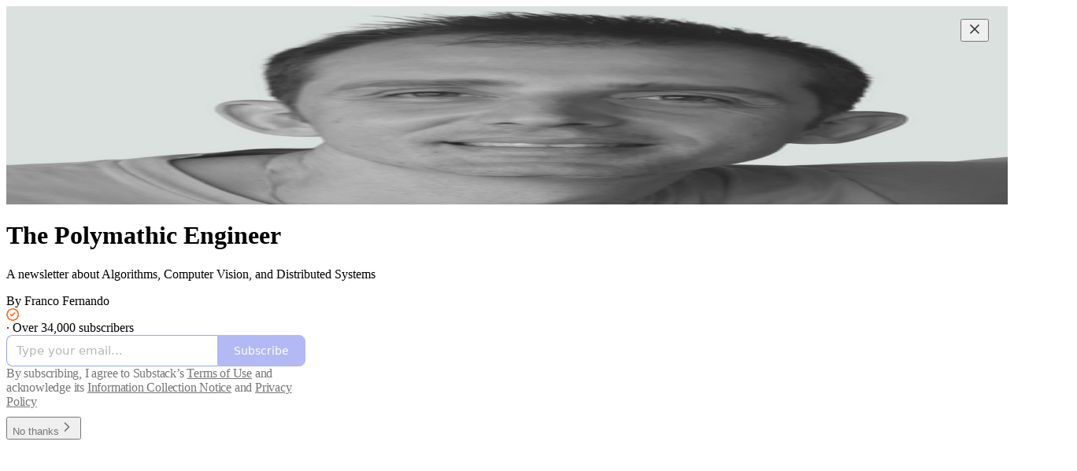

--- FILE ---
content_type: application/javascript
request_url: https://substackcdn.com/bundle/static/js/6922.a870d70f.js
body_size: 3906
content:
"use strict";(self.webpackChunksubstack=self.webpackChunksubstack||[]).push([["6922"],{3223:function(e,i,n){n.d(i,{A:()=>r});let r={mention:"mention-pnpTE1",mentionStatic:"mentionStatic-liMklk"}},49949:function(e,i,n){n.d(i,{k:()=>M});var r=n(69277),a=n(10201),l=n(45773),t=n(54718),o=n(60745),C=n(49031),c=n(70408),d=n(32641),s=n(97731);let m=e=>{var{size:i=24,fill:n="var(--color-fg-primary)"}=e,l=(0,d._)(e,["size","fill"]);return(0,a.Y)(s.A,(0,c._)((0,r._)({},l),{name:"HackerNewsIcon",svgParams:{viewBox:"0 0 20 20"},width:i,height:i,fill:n,stroke:"none",children:(0,a.Y)("path",{stroke:"none",fillRule:"evenodd",clipRule:"evenodd",d:"M0 2C0 0.895431 0.895431 0 2 0H18C19.1046 0 20 0.895431 20 2V18C20 19.1046 19.1046 20 18 20H2C0.895431 20 0 19.1046 0 18V2ZM9.32607 11.3083L5.8932 4.87747H7.46207L9.4814 8.9472C9.51247 9.01969 9.54871 9.09477 9.59013 9.17243C9.63156 9.2501 9.6678 9.33036 9.69887 9.4132C9.71958 9.44427 9.73511 9.47274 9.74547 9.49863C9.75582 9.52452 9.76618 9.54782 9.77653 9.56853C9.82831 9.67209 9.87491 9.77305 9.91633 9.87143C9.95776 9.96981 9.994 10.0604 10.0251 10.1433C10.1079 9.96722 10.1985 9.77823 10.2969 9.5763C10.3953 9.37437 10.4962 9.16467 10.5998 8.9472L12.6502 4.87747H14.1103L10.6464 11.3859V15.5333H9.32607V11.3083Z"})}))};var u=n(34581),h=n(61039);let _=e=>{var{size:i=24,fill:n="var(--color-fg-primary)"}=e,l=(0,d._)(e,["size","fill"]);return(0,a.Y)(s.A,(0,c._)((0,r._)({},l),{name:"MailIcon",svgParams:{viewBox:"0 0 20 20"},width:i,height:i,fill:n,children:(0,a.Y)("path",{stroke:"none",d:"M9.9958 11.0646C10.2693 11.0646 10.5346 10.9569 10.7915 10.7248L19.0717 3.431C18.6241 3.13262 18.1102 3 17.3974 3H2.60257C1.88976 3 1.37587 3.13262 0.920011 3.431L9.20011 10.7248C9.46534 10.9569 9.73057 11.0646 9.9958 11.0646ZM0.215499 15.9465L6.34893 9.82137L0.198922 4.40075C0.107749 4.5748 0 4.99751 0 5.56941V14.7199C0 15.2503 0.0828842 15.6316 0.215499 15.9465ZM2.35391 17.2892H17.646C18.2511 17.2892 18.7235 17.14 19.0385 16.9245L12.731 10.6171L11.5209 11.6945C11.0402 12.1173 10.518 12.3328 9.9958 12.3328C9.48197 12.3328 8.95975 12.1173 8.47905 11.6945L7.26894 10.6171L0.961455 16.9245C1.27642 17.14 1.74057 17.2892 2.35391 17.2892ZM19.7844 15.9465C19.9088 15.6316 20 15.2503 20 14.7199V5.56941C20 4.99751 19.8922 4.5748 19.8011 4.40075L13.651 9.82137L19.7844 15.9465Z"})}))},g=e=>{var{size:i=24,fill:n="var(--color-fg-primary)"}=e,l=(0,d._)(e,["size","fill"]);return(0,a.Y)(s.A,(0,c._)((0,r._)({},l),{name:"PinterestIcon",svgParams:{viewBox:"0 0 20 20"},width:i,height:i,fill:n,children:(0,a.Y)("path",{stroke:"none",d:"M10 0C4.47656 0 0 4.47656 0 10C0 14.2383 2.63672 17.8555 6.35547 19.3125C6.26953 18.5195 6.1875 17.3086 6.39062 16.4453C6.57422 15.6641 7.5625 11.4766 7.5625 11.4766C7.5625 11.4766 7.26172 10.8789 7.26172 9.99219C7.26172 8.60156 8.06641 7.5625 9.07031 7.5625C9.92187 7.5625 10.3359 8.20312 10.3359 8.97266C10.3359 9.83203 9.78906 11.1133 9.50781 12.3008C9.27344 13.2969 10.0078 14.1094 10.9883 14.1094C12.7656 14.1094 14.1328 12.2344 14.1328 9.53125C14.1328 7.13672 12.4141 5.46094 9.95703 5.46094C7.11328 5.46094 5.44141 7.59375 5.44141 9.80078C5.44141 10.6602 5.77344 11.582 6.1875 12.082C6.26953 12.1797 6.28125 12.2695 6.25781 12.3672C6.18359 12.6836 6.01172 13.3633 5.98047 13.5C5.9375 13.6836 5.83594 13.7227 5.64453 13.6328C4.39453 13.0508 3.61328 11.2266 3.61328 9.75781C3.61328 6.60156 5.90625 3.70703 10.2188 3.70703C13.6875 3.70703 16.3828 6.17969 16.3828 9.48438C16.3828 12.9297 14.2109 15.7031 11.1953 15.7031C10.1836 15.7031 9.23047 15.1758 8.90234 14.5547C8.90234 14.5547 8.40234 16.4648 8.28125 16.9336C8.05469 17.8008 7.44531 18.8906 7.03906 19.5547C7.97656 19.8438 8.96875 20 10 20C15.5234 20 20 15.5234 20 10C20 4.47656 15.5234 0 10 0Z"})}))},p=e=>{var{size:i=24,fill:n="var(--color-fg-primary)"}=e,l=(0,d._)(e,["size","fill"]);return(0,a.Y)(s.A,(0,c._)((0,r._)({},l),{name:"RedditIcon",svgParams:{viewBox:"0 0 20 20"},width:i,height:i,fill:n,children:(0,a.Y)("path",{stroke:"none",fillRule:"evenodd",clipRule:"evenodd",d:"M20 10C20 15.5228 15.5228 20 10 20C4.47715 20 0 15.5228 0 10C0 4.47715 4.47715 0 10 0C15.5228 0 20 4.47715 20 10ZM15.2049 8.53825C16.0119 8.53825 16.6669 9.19322 16.6669 10.0002C16.6669 10.5967 16.3043 11.1113 15.8248 11.3453C15.8482 11.4856 15.8599 11.626 15.8599 11.778C15.8599 14.0236 13.2517 15.8365 10.0236 15.8365C6.79553 15.8365 4.18734 14.0236 4.18734 11.778C4.18734 11.626 4.19904 11.4739 4.22243 11.3336C3.70781 11.0997 3.35693 10.5967 3.35693 10.0002C3.35693 9.19322 4.0119 8.53825 4.81892 8.53825C5.20489 8.53825 5.56746 8.70199 5.82477 8.9476C6.83062 8.21076 8.22243 7.75462 9.77799 7.70784L10.5148 4.22246C10.5382 4.15228 10.5733 4.0938 10.6318 4.05871C10.6903 4.02363 10.7604 4.01193 10.8306 4.02363L13.2517 4.53825C13.4154 4.18737 13.7663 3.95345 14.1756 3.95345C14.7487 3.95345 15.2166 4.42129 15.2166 4.99439C15.2166 5.56749 14.7487 6.03532 14.1756 6.03532C13.6142 6.03532 13.1581 5.59088 13.1347 5.04117L10.971 4.58503L10.3043 7.70784C11.8248 7.76632 13.2049 8.23415 14.199 8.9476C14.4563 8.69029 14.8072 8.53825 15.2049 8.53825ZM7.70781 10.0002C7.13471 10.0002 6.66687 10.4681 6.66687 11.0412C6.66687 11.6143 7.13471 12.0821 7.70781 12.0821C8.28091 12.0821 8.74875 11.6143 8.74875 11.0412C8.74875 10.4681 8.28091 10.0002 7.70781 10.0002ZM10.0119 14.5499C10.4096 14.5499 11.7663 14.5032 12.4797 13.7897C12.585 13.6844 12.585 13.5207 12.5031 13.4037C12.3979 13.2985 12.2224 13.2985 12.1172 13.4037C11.661 13.8482 10.7137 14.0119 10.0236 14.0119C9.33354 14.0119 8.37448 13.8482 7.93003 13.4037C7.82477 13.2985 7.64933 13.2985 7.54407 13.4037C7.4388 13.509 7.4388 13.6844 7.54407 13.7897C8.24582 14.4915 9.61424 14.5499 10.0119 14.5499ZM11.2517 11.0412C11.2517 11.6143 11.7195 12.0821 12.2926 12.0821C12.8657 12.0821 13.3335 11.6143 13.3335 11.0412C13.3335 10.4681 12.8657 10.0002 12.2926 10.0002C11.7195 10.0002 11.2517 10.4681 11.2517 11.0412Z"})}))};var Y=n(70357),f=n(38685),v=n(9979),k=n(84605),A=n(86500),w=n(35369),L=n(76977),b=n(88774),E=n(57324);let y={size:20,stroke:"var(--color-fg-primary)"},I={size:64};function M(e){let{iString:i}=(0,k.GO)(),{handleCopyLink:n,justCopied:c}=(0,v._m)();return(0,a.FD)(L.Ye,{justifyContent:"space-between",children:[(0,a.Y)(w.fv,(0,r._)({onClick:()=>n((0,r._)({},e)),icon:c?(0,a.Y)(l.A,(0,r._)({},y)):(0,a.Y)(h.A,(0,r._)({},y)),label:i(c?"Copied":"Copy link")},I)),(0,a.Y)(w.fv,(0,r._)({onClick:()=>(0,v.aE)((0,r._)({},e)),icon:(0,a.Y)(C.A,(0,r._)({},y)),label:i("Facebook")},I)),(0,a.Y)(w.fv,(0,r._)({onClick:()=>(0,v.Et)((0,r._)({},e)),icon:(0,a.Y)(_,(0,r._)({},y)),label:i("Email")},I)),(0,a.Y)(w.fv,(0,r._)({onClick:()=>(0,v.HT)((0,r._)({},e)),icon:(0,a.Y)(Y.A,(0,r._)({},y)),label:i("Notes")},I)),(0,a.FD)(b.W1,{trigger:(0,a.Y)(w.fv,(0,r._)({label:i("More"),icon:(0,a.Y)(t.A,(0,r._)({},y))},I)),onOpen:()=>{(0,A.u4)(A.qY.SHARE_DIALOG_MORE_OPTION_CLICKED,{medium:e.medium||"web",post_id:e.post?e.post.id:null,utm_campaign:e.utm_campaign||E._9.default})},children:[(0,a.Y)(b.Dr,{onClick:()=>(0,v.PB)((0,r._)({},e)),leading:(0,a.Y)(o.A,{}),children:i("Bluesky")}),(0,a.Y)(b.Dr,{onClick:()=>(0,v.NH)((0,r._)({},e)),leading:(0,a.Y)(f.A,{}),children:i("X (Twitter)")}),(0,a.Y)(b.Dr,{onClick:()=>(0,v.Uy)((0,r._)({},e)),leading:(0,a.Y)(u.A,{}),children:i("LinkedIn")}),(0,a.Y)(b.Dr,{onClick:()=>(0,v.sx)((0,r._)({},e)),leading:(0,a.Y)(p,{}),children:i("Reddit")}),(0,a.Y)(b.Dr,{onClick:()=>(0,v.QY)((0,r._)({},e)),leading:(0,a.Y)(g,{}),children:i("Pinterest")}),(0,a.Y)(b.Dr,{onClick:()=>(0,v.Bg)((0,r._)({},e)),leading:(0,a.Y)(m,{}),children:i("Hacker News")})]})]})}},42509:function(e,i,n){n.d(i,{i:()=>h});var r=n(10201),a=n(32485),l=n.n(a),t=n(82853),o=n(78649),C=n(72880),c=n(24738),d=n(76977),s=n(63136),m=n(11510),u=n(44307);function h(e){let{image:i,title:n,url:a,host:h,readOnly:_,isExplicit:g,onClick:p}=e,Y=(0,m.Iu)(),{isHidden:f,onShow:v}=(0,c.k_)(!!g);return(0,r.Y)(o.Q,{children:(0,r.FD)(d.pT,{className:l()(u.A.postAttachment,_&&u.A.readOnly),position:"relative",bg:"primary",radius:"md",minWidth:0,padding:12,gap:12,onClick:p,as:_?"div":"a",href:_?void 0:a,rel:"nofollow noopener ugc",target:"_blank",pressable:"lg",draggable:!1,showFocus:!0,children:[(0,r.FD)(d.I1,{gap:2,flex:"grow",minWidth:0,children:[h&&(0,r.Y)(s.EY.B4,{as:"p",color:"secondary",clamp:Y?1:2,children:h}),(0,r.Y)(s.EY.B3,{clamp:Y?1:2,color:"primary",weight:"medium",children:n})]}),i?(0,r.Y)(C.o,{className:l()(u.A.linkImage),src:null!=i?i:"",useRetinaSizing:!0,imageIsFixedWidth:!0,maxWidth:64,imageProps:{smartCrop:!0,aspect:"1:1"}}):(0,r.Y)(d.pT,{width:64,height:64,bg:"secondary",radius:"md",alignItems:"center",justifyContent:"center",children:(0,r.Y)(t.A,{stroke:"var(--color-fg-secondary)"})}),f&&(0,r.Y)(c.Np,{onShow:v})]})})}},64839:function(e,i,n){n.d(i,{W:()=>s});var r=n(69277),a=n(32641),l=n(17402),t=n(9979),o=n(86500),C=n(17186),c=n(68349),d=n(57324);let s=e=>{var{isOpen:i,onClose:n,shareUrl:s,post:m,pub:u,profile:h,comments:_,commentId:g,medium:p,utm_campaign:Y}=e,f=(0,a._)(e,["isOpen","onClose","shareUrl","post","pub","profile","comments","commentId","medium","utm_campaign"]);let[v,k]=(0,l.useState)(null);return(0,l.useEffect)(()=>{i&&(async()=>{let e={title:(0,t.ZE)({post:m,pub:u,profile:h}),url:s||(0,t.x5)("direct",(0,r._)({medium:p,post:m,pub:u,profile:h,comments:_,commentId:g,utm_campaign:Y},f))};if((0,c.rr)()&&navigator.share&&navigator.canShare&&navigator.canShare(e))try{return await navigator.share(e),(0,o.u4)(o.qY.NATIVE_SHARE_SUCCESS,{medium:p||"web",post_id:m?m.id:null,utm_campaign:v||Y||"default"}),(0,C.X3)("".concat(null==u?void 0:u.subdomain," shared"),!0),n(),!0}catch(e){if("AbortError"===e.name)return n(),!0;(0,o.u4)(o.qY.NATIVE_SHARE_FAILED,{errorName:e.name,errorMessage:e.message})}return!1})().then(e=>{e||(0,o.u4)(o.qY.SHARE_DIALOG_OPENED,{medium:p||"web",post_id:m?m.id:null,utm_campaign:v||Y||d._9.default})})},[i]),{handleClose:()=>{k(null),n()},internalUtmCampaign:v,setInternalUtmCampaign:k}}}}]);

--- FILE ---
content_type: application/javascript
request_url: https://substackcdn.com/bundle/static/js/1647.29fab1a0.js
body_size: 3939
content:
"use strict";(self.webpackChunksubstack=self.webpackChunksubstack||[]).push([["1647"],{22949:function(t,e,n){n.d(e,{A:()=>r});let r={content:"content-t9D9VH",tooltipOpen:"tooltipOpen-iE0yGo",tooltipClose:"tooltipClose-ATcY5K"}},61523:function(t,e,n){n.d(e,{A:()=>r});let r={title:"title-V6r8cy",imageContainer:"imageContainer-UzIosZ",endcapContainer:"endcapContainer-E0pGpX"}},94729:function(t,e,n){n.d(e,{Qd:()=>s,fk:()=>c,x6:()=>l});var r=n(99851),a=n(69277),i=n(32641),o=n(68349);async function l(t){var e;let n=arguments.length>1&&void 0!==arguments[1]?arguments[1]:{},r=(0,a._)({cache:"no-cache"},n),{query:o,json:l}=r,s=(0,i._)(r,["query","json"]),u=t;if(o){let e=(o instanceof URLSearchParams?o:new URLSearchParams(Object.entries(o).reduce((t,e)=>{let[n,r]=e;return void 0!==r&&(Array.isArray(r)?r.forEach(e=>{void 0!==e&&t.push(["".concat(n,"[]"),e])}):t.push([n,r])),t},[]))).toString();e&&(-1!==t.indexOf("?")?u+="&".concat(e):u+="?".concat(e))}l&&(s.body=JSON.stringify(l),s.headers instanceof Headers||(s.headers=new Headers(s.headers)),s.headers.set("Content-Type","application/json")),s.method&&(s.method=s.method.toUpperCase());let d=await fetch(u,s);if(!d.ok){let t;try{t=await d.json()}catch(e){t={}}throw new c(d,t)}return(null==(e=d.headers.get("Content-Type"))?void 0:e.startsWith("application/json"))?d.json():d.text()}class c extends Error{getMessage(t){return(0,o.LJ)(this.body,t)}constructor(t,e){const n=URL.parse?URL.parse(t.url):null;super("".concat(t.status,": ").concat(t.statusText)),(0,r._)(this,"response",void 0),(0,r._)(this,"body",void 0),(0,r._)(this,"url",void 0),this.response=t,this.body=e,this.name="FetchError",this.url=n}}function s(t){let e=arguments.length>1&&void 0!==arguments[1]?arguments[1]:"Something went wrong.";return t instanceof c?t.getMessage():e}},76171:function(t,e,n){n.d(e,{JU:()=>p,Sy:()=>f,sb:()=>h});var r=n(69277),a=n(70408),i=n(32641),o=n(10201),l=n(75159),c=n(32485),s=n.n(c),u=n(17402),d=n(76977),m=n(63136);let p=(0,u.forwardRef)((t,e)=>{var{className:n,children:c,htmlFor:u}=t,d=(0,i._)(t,["className","children","htmlFor"]);return(0,o.Y)(l.b,{asChild:!0,htmlFor:u,children:(0,o.Y)(m.EY.B4,(0,a._)((0,r._)({as:"label",weight:"medium",color:"primary",ref:e,cursor:"inherit",className:s()("pencraft",n)},d),{children:c}))})}),h=(0,u.forwardRef)((t,e)=>{var{className:n,children:l}=t,c=(0,i._)(t,["className","children"]);return(0,o.Y)(p,(0,a._)((0,r._)({ref:e,className:n},c),{children:(0,o.FD)(d.Ye,{gap:4,alignItems:"center",children:[l,(0,o.Y)(g,{})]})}))}),f=(0,u.forwardRef)((t,e)=>{var{className:n,children:l,hint:c}=t,s=(0,i._)(t,["className","children","hint"]);return(0,o.Y)(p,(0,a._)((0,r._)({ref:e,className:n},s),{children:(0,o.FD)(d.Ye,{gap:4,justifyContent:"space-between",children:[l,(0,o.Y)(_,{text:c})]})}))}),_=t=>{let{text:e}=t;return(0,o.Y)(m.EY,{color:"secondary",weight:"regular",children:e})},g=()=>(0,o.Y)(m.EY,{as:"span",color:"error",children:"*"})},43145:function(t,e,n){n.d(e,{Dr:()=>y,T6:()=>b});var r=n(69277),a=n(70408),i=n(32641),o=n(10201),l=n(81801),c=n(32485),s=n.n(c),u=n(17402),d=n(40859),m=n(35369),p=n(33397),h=n(88206),f=n(63136),_=n(11510),g=n(76722);let y=(0,u.forwardRef)(function(t,e){var{priority:n="primary",className:c,leading:d,trailing:f,children:y,href:Y,download:x,disabled:w,onClick:D,closeMenu:F}=t,C=(0,i._)(t,["priority","className","leading","trailing","children","href","download","disabled","onClick","closeMenu"]);let I=Y?"a":m.Nm,{close:N}=(0,p.K)(),U=(0,_.Iu)();return(0,o.Y)(l.W.Item,{children:(0,o.FD)(I,(0,a._)((0,r._)({},C),{className:s()(g.A.item,g.A["priority_".concat(n)],U&&g.A.mobile,w&&g.A.disabled,c),style:{"--padding-x":U?"".concat(h.Ri.mobile,"px"):"".concat(h.Ri.desktop,"px"),"--padding-y":U?"".concat(h.YW.mobile,"px"):"".concat(h.YW.desktop,"px"),"--min-height":U?"".concat(h.vo.mobile,"px"):"".concat(h.vo.desktop,"px")},resetCss:!0,onClick:t=>{w||(D&&D(t),!t.defaultPrevented&&(N?N():F&&F()))},href:w?"javascript:void(0)":Y,download:x,ref:e,children:[d&&(0,o.Y)(b,{children:(0,u.cloneElement)(d,{size:h.gy})}),(0,o.Y)(v,{priority:n,children:y}),f&&(0,o.Y)(b,{children:(0,u.cloneElement)(f,{size:h.gy})})]}))})});function v(t){let{priority:e,children:n}=t;return(0,o.Y)(f.EY.B4,{color:"destructive"===e?"error":"accent"===e?"accent":e,weight:"medium",align:"left",flex:"grow",children:n})}(0,d.I4)({width:h.gy,height:h.gy});let b=(0,d.I4)({display:"flex",flex:"auto",width:24,height:24,alignItems:"center",justifyContent:"center"})},56720:function(t,e,n){n.d(e,{Sr:()=>m,fN:()=>u,k6:()=>d,m_:()=>p});var r=n(10201),a=n(43224),i=n(17402),o=n(10238),l=n(41728),c=n(3011),s=n(22949);let u=500,d=8,m=320;function p(t){let{children:e,text:n,title:p,imageUrl:h,leading:f,trailing:_,side:g,disabled:y,delayEnter:v=u}=t,[b,Y]=(0,i.useState)(!1),x=(0,c.a)()?i.Fragment:c.B;return y?(0,r.Y)(r.FK,{children:e}):(0,r.Y)(x,{children:(0,r.FD)(a.bL,{delayDuration:v,open:b,onOpenChange:Y,children:[(0,r.Y)(a.l9,{asChild:!0,children:(0,r.Y)("span",{children:e})}),(0,r.Y)(a.ZL,{children:(0,r.Y)(a.UC,{side:g,sideOffset:d,collisionPadding:d,className:s.A.content,style:{maxWidth:m,zIndex:o.QW,"--offset":"".concat(d,"px")},children:(0,r.Y)(l.c,{text:n,title:p,imageUrl:h,leading:f,trailing:_})})})]})})}},41728:function(t,e,n){n.d(e,{c:()=>h});var r=n(10201),a=n(17402),i=n(23623),o=n(78649),l=n(72880),c=n(40859),s=n(10238),u=n(76977),d=n(63136),m=n(56720),p=n(61523);function h(t){let{leading:e,trailing:n,text:c,title:s,imageUrl:u,children:m}=t,h=c&&!s&&!u;return(0,r.Y)(i.a,{children:(0,r.Y)(o.Q,{children:(0,r.Y)(v,{children:(0,r.FD)(f,{textOnly:!!h,children:[u&&(0,r.Y)(y,{children:(0,r.Y)(l.o,{src:u,maxWidth:296,useRetinaSizing:!0,imageIsFixedWidth:!0})}),(0,r.FD)(g,{hasTitle:!!s,children:[e&&(0,r.Y)(_,{children:e}),(0,r.FD)(b,{children:[s&&(0,r.Y)(d.EY.B4,{weight:"medium",color:"primary",className:p.A.title,children:s}),(0,r.Y)(d.EY.B4,{color:"primary",opacity:80,lineHeight:16,children:"string"==typeof c?c.split("\n").map((t,e)=>(0,r.FD)(a.Fragment,{children:[e>0&&(0,r.Y)("br",{}),t]},e)):c}),m]}),n&&(0,r.Y)(_,{children:n})]})]})})})})}function f(t){let{textOnly:e,children:n}=t;return(0,r.Y)(u.VP,{alignItems:"center",paddingY:e?6:12,paddingX:e?8:12,gap:8,children:n})}function _(t){let{children:e}=t;return(0,r.Y)(u.fI,{alignItems:"center",justifyContent:"center",className:p.A.endcapContainer,flex:"auto",gap:8,children:e})}function g(t){let{hasTitle:e,children:n}=t;return(0,r.Y)(u.fI,{alignItems:e?"start":"center",gap:8,children:n})}function y(t){let{children:e}=t;return(0,r.Y)(u.VP,{border:"detail",radius:"sm",className:p.A.imageContainer,overflow:"hidden",children:e})}function v(t){let{children:e}=t;return(0,r.Y)(c.az,{className:p.A.content,style:{maxWidth:m.Sr,zIndex:s.QW,"--offset":"".concat(m.k6,"px")},radius:"sm",shadow:"md",border:"detail",bg:"primary",children:e})}let b=(0,c.I4)({display:"flex",direction:"column",gap:2})},3011:function(t,e,n){n.d(e,{B:()=>s,a:()=>c});var r=n(10201),a=n(43224),i=n(17402),o=n(56720);let l=(0,i.createContext)(!1);function c(){return(0,i.useContext)(l)}function s(t){let{children:e}=t;return(0,r.Y)(a.Kq,{delayDuration:o.fN,skipDelayDuration:300,children:(0,r.Y)(l.Provider,{value:!0,children:e})})}},67140:function(t,e,n){n.d(e,{V:()=>l});var r=n(69843),a=n.n(r),i=n(82776);let o=["currency","currency-truncated","dollar","dollar-truncated"],l=function(t,e){let n=arguments.length>2&&void 0!==arguments[2]?arguments[2]:"USD",r=arguments.length>3?arguments[3]:void 0,l=arguments.length>4?arguments[4]:void 0,c=a()(t)||!isFinite(t)||0===t,s=o.includes(e),u=t?s&&r?t/100:t:0,d=1>Math.abs(u),m=.01>Math.abs(u);if(c)return"-";switch(e){case"number":return new Intl.NumberFormat(l,{maximumFractionDigits:2,maximumSignificantDigits:d?2:void 0}).format(u);case"percent":return new Intl.NumberFormat(l,{style:"percent",maximumFractionDigits:2,maximumSignificantDigits:m?2:void 0}).format(u);case"dollar":return new Intl.NumberFormat(l,{style:"currency",currency:"USD",minimumFractionDigits:2*!!d,maximumFractionDigits:2}).format(u);case"currency":{let e=new Intl.NumberFormat(l,{style:"currency",currency:n,minimumFractionDigits:2*!!d,maximumFractionDigits:2});return r?(0,i.centsToPriceString)(t,n):e.format(u)}case"number-truncated":return new Intl.NumberFormat(l,{notation:"compact",compactDisplay:"short",maximumSignificantDigits:d?2:3}).format(u).toUpperCase();case"dollar-truncated":return new Intl.NumberFormat(l,{style:"currency",currency:"USD",notation:"compact",compactDisplay:"short",minimumFractionDigits:d?2:void 0,maximumFractionDigits:2,maximumSignificantDigits:d?void 0:3}).format(u).toUpperCase();case"currency-truncated":return new Intl.NumberFormat(l,{style:"currency",currency:n,notation:"compact",compactDisplay:"short",minimumFractionDigits:d?2:void 0,maximumFractionDigits:2,maximumSignificantDigits:d?void 0:3}).format(u).toUpperCase();case"duration":{let e=t<0,n=e?Math.ceil(t/1e3):Math.floor(t/1e3),r=e?Math.ceil(n/3600):Math.floor(n/3600),a=e?Math.ceil(n%3600/60):Math.floor(n%3600/60),i=n%60,o=new Intl.NumberFormat(l,{style:"unit",unit:"hour",unitDisplay:"narrow"}),c=new Intl.NumberFormat(l,{style:"unit",unit:"minute",unitDisplay:"narrow"}),s=new Intl.NumberFormat(l,{style:"unit",unit:"second",unitDisplay:"narrow"});if(Math.abs(r)>0)return"".concat(o.format(r).toUpperCase(),"\n        ").concat(Math.abs(a)>0?" ".concat(c.format(a).toUpperCase()):"","\n        ").concat(Math.abs(i)>0?" ".concat(s.format(i).toUpperCase()):"");if(Math.abs(a)>0)return"".concat(c.format(a).toUpperCase(),"\n        ").concat(Math.abs(i)>0?" ".concat(s.format(i).toUpperCase()):"");return"".concat(s.format(i).toUpperCase())}default:return"-"}}},11510:function(t,e,n){n.d(e,{Iu:()=>o});var r=n(17402),a=n(17988);n(68349);var i=n(98949);function o(){let t=(0,a.useMediaQuery)({maxWidth:650}),[e,n]=(0,r.useState)(!1);return(0,r.useLayoutEffect)(()=>{n((0,i.Fr)())},[]),e||t}},35884:function(t,e,n){n(82776)},46009:function(t,e,n){n.d(e,{j_:()=>c,lL:()=>l});var r=n(69277),a=n(70408),i=n(39318),o=n(49807);n(82776);let l=t=>{var e,n,l,c,s,u,d,m,p,h,f,_;let{fallbackToLogosInsteadOfGenericArt:g,pub:y,section:v}=t,b=null==v?void 0:v.podcastSettings,Y=null!=(n=null!=(e=null==b?void 0:b.podcast_title)?e:null==v?void 0:v.name)?n:null,x=null!=(c=null!=(l=null==b?void 0:b.podcast_description)?l:null==v?void 0:v.description)?c:null,w=null!=(s=null==b?void 0:b.itunes_podcast_primary_category)?s:null,D=null!=(u=null==b?void 0:b.itunes_podcast_primary_subcategory)?u:null,F=null!=(d=null==b?void 0:b.itunes_podcast_secondary_category)?d:null,C=null!=(m=null==b?void 0:b.itunes_podcast_secondary_subcategory)?m:null,I=(null==b?void 0:b.itunes_explicit)||!1,N=(null==b?void 0:b.podcast_art_url)||(0,i.r$1)(),U=!(null==b?void 0:b.podcast_art_url)||(0,o.ScI)(b.podcast_art_url),S=(null==b?void 0:b.paid_podcast_episode_art_url)||null,M=(null==b?void 0:b.podcast_byline)||y.podcast_byline||y.author_name||"",k=null!=(h=null!=(p=null==b?void 0:b.language)?p:y.podcast_language)?h:"",A=!!b&&!!b.podcast_feed_url,E=A?b.podcast_feed_url:(0,i.mWT)({pub:(0,a._)((0,r._)({},y),{section:v})}),W=y.hide_podcast_from_pub_listings;return{title:Y,description:x,primaryCategory:w,primarySubcategory:D,secondaryCategory:F,secondarySubcategory:C,isExplicit:I,artUrl:U&&g?null!=(_=null!=(f=v.logo_url)?f:y.logo_url)?_:"":N,byline:M,language:k,isRedirected:A,podcastRssUrl:E,paidEpisodeArtUrl:S,hidePodcastFromPubListings:W}},c=t=>{var e,n,a,l;let{fallbackToLogosInsteadOfGenericArt:c,pub:s}=t,u=s.podcast_title||s.name,d=s.podcast_description||s.hero_text,m=s.itunes_podcast_primary_category,p=s.itunes_podcast_primary_subcategory,h=s.itunes_podcast_secondary_category,f=s.itunes_podcast_secondary_subcategory,_=null!=(e=s.itunes_explicit)&&e,g=s.podcast_art_url||(0,i.r$1)(),y=!s.podcast_art_url||(0,o.ScI)(s.podcast_art_url),v=s.podcast_byline||s.author_name,b=null!=(n=s.podcast_language)?n:"",Y=!!s.show_pub_podcast_tab,x=!!s.podcast_feed_url,w=(0,r._)({},s);delete w.section;let D=x?s.podcast_feed_url:(0,i.mWT)({pub:w}),F=s.hide_podcast_from_pub_listings;return{title:u,description:d,primaryCategory:m,primarySubcategory:p,secondaryCategory:h,secondarySubcategory:f,isExplicit:_,artUrl:y&&c?null!=(a=s.logo_url)?a:"":g,byline:v,language:b,isRedirected:x,podcastRssUrl:D,showPodcastTab:Y,paidEpisodeArtUrl:null!=(l=s.paid_podcast_episode_art_url)?l:null,hidePodcastFromPubListings:F}}}}]);

--- FILE ---
content_type: application/javascript
request_url: https://substackcdn.com/bundle/static/js/3948.7a4134e9.js
body_size: 2536
content:
"use strict";(self.webpackChunksubstack=self.webpackChunksubstack||[]).push([["3948"],{57820:function(t,e,r){r.d(e,{Oy:()=>p,hZ:()=>C,t4:()=>b,y$:()=>v});var i=r(69277),a=r(70408),n=r(32641),o=r(10201),l=r(41439),c=r(32485),s=r.n(c);r(17402);var u=r(84605),m=r(40859),d=r(76977),h=r(3483);let f={14:2,20:2.5,24:2,32:1.5,40:1.25};function v(t){var{size:e=24,theme:r="default",dataTestId:c,className:m}=t,f=(0,n._)(t,["size","theme","dataTestId","className"]);let{iString:v}=(0,u.GO)();return(0,o.Y)(l.bL,{value:null,"data-testid":c,"aria-label":v("Loading"),asChild:!0,children:(0,o.Y)(d.ov,(0,a._)((0,i._)({padding:16,className:s()(h.A.spinner,h.A["theme_".concat(r)],m)},f),{children:(0,o.Y)(g,{size:e})}))})}function g(t){var e;let{size:r}=t,i=null!=(e=f[r])?e:2;return(0,o.Y)(l.C1,{asChild:!0,children:(0,o.FD)("svg",{width:r,height:r,viewBox:"0 0 24 24",vectorEffect:"non-scaling-stroke",children:[(0,o.Y)("circle",{className:h.A.bg,cx:12,cy:12,r:11,strokeWidth:i,fill:"none",stroke:"var(--color-utility-detail)"}),(0,o.Y)("circle",{className:h.A.fg,cx:12,cy:12,r:11,strokeWidth:i,fill:"none"})]})})}function p(t){var{size:e=24,theme:r="default",dataTestId:c}=t,m=(0,n._)(t,["size","theme","dataTestId"]);let{iString:f}=(0,u.GO)();return(0,o.Y)(l.bL,{value:null,"data-testid":c,"aria-label":f("Thinking"),asChild:!0,children:(0,o.Y)(d.ov,(0,a._)((0,i._)({padding:16,className:s()(h.A.thinker,h.A["theme_".concat(r)])},m),{children:(0,o.Y)(y,{size:e})}))})}function y(t){let{size:e}=t,r=Array.from({length:10},(t,e)=>"".concat(36*e," 12 12")).join(";");return(0,o.Y)(l.C1,{asChild:!0,children:(0,o.Y)("svg",{width:e,height:e,viewBox:"0 0 24 24",children:(0,o.FD)("g",{children:[Array.from({length:10}).map((t,e)=>(0,o.Y)("rect",{x:"11",y:"1",width:2,height:6,rx:"1",ry:"1",opacity:(e+1)/10,transform:"rotate(".concat(36*e," 12 12)")},e)),(0,o.Y)("animateTransform",{attributeName:"transform",type:"rotate",calcMode:"discrete",dur:"0.5s",values:r,repeatCount:"indefinite"})]})})})}function b(t){var{size:e=24,theme:r="default",percent:c,dataTestId:m}=t,f=(0,n._)(t,["size","theme","percent","dataTestId"]);let{iString:v}=(0,u.GO)(),g=Math.round(100*c);return(0,o.Y)(l.bL,{value:g,max:100,"data-testid":m,"aria-label":v("Loading"),asChild:!0,children:(0,o.Y)(d.ov,(0,a._)((0,i._)({padding:16,className:s()(h.A.radialProgress,h.A["theme_".concat(r)]),style:{"--percent":"".concat(c)}},f),{children:(0,o.Y)(w,{size:e})}))})}function w(t){var e;let{size:r}=t,i=null!=(e=f[r])?e:2;return(0,o.Y)(l.C1,{asChild:!0,children:(0,o.FD)("svg",{width:r,height:r,viewBox:"0 0 24 24","vector-effect":"non-scaling-stroke",children:[(0,o.Y)("circle",{className:h.A.bg,cx:12,cy:12,r:11,strokeWidth:i,fill:"none",stroke:"var(--color-utility-detail)"}),(0,o.Y)("circle",{className:h.A.fg,cx:12,cy:12,r:11,strokeWidth:i,fill:"none"})]})})}function C(t){var{height:e=4,theme:r="default",percent:c,flex:m="auto",dataTestId:f}=t,v=(0,n._)(t,["height","theme","percent","flex","dataTestId"]);let{iString:g}=(0,u.GO)(),p=Math.round(100*c);return(0,o.Y)(l.bL,{value:p,max:100,"data-testid":f,"aria-label":g("Loading"),asChild:!0,children:(0,o.Y)(d.fI,(0,a._)((0,i._)({radius:"full",overflow:"hidden",position:"relative",className:s()(h.A.linearProgress,h.A["theme_".concat(r)]),height:e,flex:m,style:{"--percent":"".concat(c)}},v),{children:(0,o.Y)(Y,{})}))})}function Y(){return(0,o.Y)(l.C1,{asChild:!0,children:(0,o.Y)(m.az,{position:"absolute",radius:"full",className:h.A.linearProgressFill})})}},67140:function(t,e,r){r.d(e,{H:()=>o,V:()=>c});var i=r(69843),a=r.n(i),n=r(82776);let o="-",l=["currency","currency-truncated","dollar","dollar-truncated"],c=function(t,e){let r=arguments.length>2&&void 0!==arguments[2]?arguments[2]:"USD",i=arguments.length>3?arguments[3]:void 0,c=arguments.length>4?arguments[4]:void 0,s=a()(t)||!isFinite(t)||0===t,u=l.includes(e),m=t?u&&i?t/100:t:0,d=1>Math.abs(m),h=.01>Math.abs(m);if(s)return o;switch(e){case"number":return new Intl.NumberFormat(c,{maximumFractionDigits:2,maximumSignificantDigits:d?2:void 0}).format(m);case"percent":return new Intl.NumberFormat(c,{style:"percent",maximumFractionDigits:2,maximumSignificantDigits:h?2:void 0}).format(m);case"dollar":return new Intl.NumberFormat(c,{style:"currency",currency:"USD",minimumFractionDigits:2*!!d,maximumFractionDigits:2}).format(m);case"currency":{let e=new Intl.NumberFormat(c,{style:"currency",currency:r,minimumFractionDigits:2*!!d,maximumFractionDigits:2});return i?(0,n.centsToPriceString)(t,r):e.format(m)}case"number-truncated":return new Intl.NumberFormat(c,{notation:"compact",compactDisplay:"short",maximumSignificantDigits:d?2:3}).format(m).toUpperCase();case"dollar-truncated":return new Intl.NumberFormat(c,{style:"currency",currency:"USD",notation:"compact",compactDisplay:"short",minimumFractionDigits:d?2:void 0,maximumFractionDigits:2,maximumSignificantDigits:d?void 0:3}).format(m).toUpperCase();case"currency-truncated":return new Intl.NumberFormat(c,{style:"currency",currency:r,notation:"compact",compactDisplay:"short",minimumFractionDigits:d?2:void 0,maximumFractionDigits:2,maximumSignificantDigits:d?void 0:3}).format(m).toUpperCase();case"duration":{let e=t<0,r=e?Math.ceil(t/1e3):Math.floor(t/1e3),i=e?Math.ceil(r/3600):Math.floor(r/3600),a=e?Math.ceil(r%3600/60):Math.floor(r%3600/60),n=r%60,o=new Intl.NumberFormat(c,{style:"unit",unit:"hour",unitDisplay:"narrow"}),l=new Intl.NumberFormat(c,{style:"unit",unit:"minute",unitDisplay:"narrow"}),s=new Intl.NumberFormat(c,{style:"unit",unit:"second",unitDisplay:"narrow"});if(Math.abs(i)>0)return"".concat(o.format(i).toUpperCase(),"\n        ").concat(Math.abs(a)>0?" ".concat(l.format(a).toUpperCase()):"","\n        ").concat(Math.abs(n)>0?" ".concat(s.format(n).toUpperCase()):"");if(Math.abs(a)>0)return"".concat(l.format(a).toUpperCase(),"\n        ").concat(Math.abs(n)>0?" ".concat(s.format(n).toUpperCase()):"");return"".concat(s.format(n).toUpperCase())}default:return o}}},95187:function(t,e,r){if(r.d(e,{NZ:()=>b,Z6:()=>v,cK:()=>p,jA:()=>f,p_:()=>g}),!/^(3195|7582|8893|9623)$/.test(r.j))var i=r(69277);if(!/^(3195|7582|8893|9623)$/.test(r.j))var a=r(70408);if(/^(1889|4558|6578|887|8981)$/.test(r.j))var n=r(32641);var o=r(10201),l=r(32485),c=r.n(l);if(/^(1889|6578|887|8981)$/.test(r.j))var s=r(60250);if(/^(1889|6578|887|8981)$/.test(r.j))var u=r(87677);var m=r(17402),d=r(17028),h=r(64224);let f=function(t){let{inset:e=0,pageSizeAdjust:r=0,initialState:n,scrollFullPage:o=!1}=arguments.length>1&&void 0!==arguments[1]?arguments[1]:{},[l,c]=(0,m.useState)(n||{showLeft:!1,showRight:!1});return(0,m.useEffect)(()=>{let{current:r}=t;if(r){let t=()=>{c(t=>{let n=t;!n.showLeft&&r.scrollLeft>e?n=(0,a._)((0,i._)({},t),{showLeft:!0}):n.showLeft&&r.scrollLeft<=e&&(n=(0,a._)((0,i._)({},t),{showLeft:!1}));let o=r.scrollWidth-r.offsetWidth-4-e;return!n.showRight&&r.scrollLeft<o?n=(0,a._)((0,i._)({},t),{showRight:!0}):n.showRight&&r.scrollLeft>=o&&(n=(0,a._)((0,i._)({},t),{showRight:!1})),n})};return r.addEventListener("scroll",t),setTimeout(()=>{t()},50),()=>{r.removeEventListener("scroll",t)}}},[]),{state:l,handleArrowClick:e=>()=>{let{current:i}=t;i&&i.scrollBy({left:e*(o?i.offsetWidth:i.offsetWidth/2-r),behavior:"smooth"})}}};function v(t){var{className:e,scrollRef:r}=t,l=(0,n._)(t,["className","scrollRef"]);return(0,o.Y)(d.pT,(0,a._)((0,i._)({},l),{className:c()(h.A.scrollBox,e),ref:r,overflowX:"auto",scrollBar:"hidden",minWidth:0,onTouchStart:t=>{let{pageX:e}=t;void 0===e||e>10&&e<window.innerWidth-10||t.preventDefault()}}))}function g(t){let{direction:e,isVisible:r=!0,onClick:i}=t;return(0,o.Y)(d.pT,{alignItems:"center",justifyContent:"center",position:"absolute",className:c()(h.A.arrowButtonContainer,h.A.arrowButtonOffsetContainer,r&&h.A.visible,h.A[e]),children:(0,o.Y)(y,{direction:e,isVisible:r,onClick:i})})}function p(t){let{direction:e,isVisible:r=!0,onClick:i}=t;return(0,o.Y)(b,{direction:e,isVisible:r,children:(0,o.Y)(y,{direction:e,isVisible:r,onClick:i,className:h.A.arrowButtonOverlaid})})}function y(t){let{direction:e,isVisible:r=!0,onClick:i,className:a}=t;return(0,o.Y)(d.K0,{size:"sm",priority:"quaternary",disabled:!r,className:a,onClick:i,"aria-hidden":!r,"aria-label":r?"left"===e?"Previous":"Next":void 0,children:"left"===e?(0,o.Y)(s.A,{}):(0,o.Y)(u.A,{})})}function b(t){let{direction:e,isVisible:r=!0,children:i,bg:a="primary"}=t;return(0,o.FD)(d.pT,{alignItems:"center",className:c()(h.A.arrowButtonContainer,h.A.arrowButtonOverlaidContainer,r&&h.A.visible,h.A[e]),children:[(0,o.Y)("div",{className:c()(h.A.overlay,h.A[a])}),i]})}}}]);

--- FILE ---
content_type: application/javascript
request_url: https://substackcdn.com/bundle/static/js/2828.2d5cc510.js
body_size: 3345
content:
"use strict";(self.webpackChunksubstack=self.webpackChunksubstack||[]).push([["2828"],{35479:function(e,r,i){i.r(r),i.d(r,{ProfileCard:()=>ei,ProfileCardHeader:()=>Z,ProfileHoverCard:()=>V,isUserProfileish:()=>T,useProfileHoverCard:()=>j});var n=i(69277),l=i(70408),t=i(32641),o=i(10201),u=i(17402),c=i(78649),a=i(38305),s=i(7481),d=i(58050),p=i(84605),f=i(95899),h=i(46271),b=i(31354),Y=i(29129),m=i(72026),_=i(74297),g=i(86500),C=i(99662),v=i(24078),y=i(35369),S=i(16074),D=i(76977),I=i(35785),F=i(81203),N=i(63136),w=i(94874),P=i(17059),k=i(85050),E=i(2007),A=i(40659),O=i(49095),L=i(59167),K=i(39318),R=i(49807),U=i(98949),B=i(82776),q=i(57324),x=i(9734);function T(e){return!!(e.id&&e.name)}function V(e){var r,{dontStopPropagation:i,inline:u,children:c}=e,a=(0,t._)(e,["dontStopPropagation","inline","children"]);let d=j(a);return(0,U.Fr)()||(0,C.y)()?(0,o.Y)(o.FK,{children:c}):(0,o.FD)(s.I,(0,l._)((0,n._)({className:a.className,inline:u,forwardRef:null==(r=d.triggerProps)?void 0:r.ref},d.hoverProps),{onClick:e=>{i||e.stopPropagation()},children:[c,d.layer]}))}function j(e){var{subject:r,utmSource:i,placement:l}=e,c=(0,t._)(e,["subject","utmSource","placement"]);let{loading:a,refetch:s,viewerProfile:d,subjectProfile:p}=(0,f.xc)({subjectId:(null==r?void 0:r.author_id)||(null==r?void 0:r.user_id)||(null==r?void 0:r.id),subjectName:(null==r?void 0:r.name)||"Substack user",delayLoading:!0}),h=r&&d&&(null==r?void 0:r.id)===d.id,b=null==r?void 0:r.id,Y=(0,u.useCallback)(()=>{var e;b&&!p&&s(b);let r=((null==p||null==(e=p.publicationUsers)?void 0:e.length)||0)>0;p&&(0,g.u4)(g.qY.ACCOUNT_CARD_SHOWN,{profile_user_id:p.id,is_self:!!h,has_publication:!!r})},[s,b,p,h]),m=(0,I._)((0,n._)({className:x.A.profileHoverCard,onOpen:Y,loading:a&&!p,hideOnScroll:!0,layerOptions:{placement:null!=l?l:"right-center"},content:p&&r&&b?(0,o.Y)(ei,{profile:p,subject:r,utmSource:i,forceRefresh:()=>s(b)}):null},c));return(0,U.Fr)()?{layer:null,hoverProps:null,triggerProps:null}:m}let G=q.VU.accountCard;function H(e){let{pub:r,isWrites:i,isFounding:n,isPaid:l,utmSource:t}=e,u=!!(0,h.Jd)();if(!r)return null;let c=(0,K.fOI)(r,{params:{utm_source:t||G,utm_content:i?q.fL.writes:q.fL.reads},signedIn:u});return(0,o.FD)("a",{href:c,target:"_blank",onClick:()=>{(0,g.u4)(i?g.qY.ACCOUNT_CARD_WRITES_LINK_CLICKED:g.qY.ACCOUNT_CARD_READS_LINK_CLICKED),(0,g.fN)(r,"hover_profile")},className:x.A.hoverCardAvatar,rel:"noopener",children:[(0,o.Y)(F.Nq,{pub:r,size:32,badgeType:n?"founder":l?"subscribed":null}),(0,o.Y)(N.EY.B4,{weight:"medium",title:r.name,children:r.name})]})}function $(e){let{pub:r,utmSource:i}=e,n=(0,K.fOI)(r,{params:{utm_source:i||G,utm_content:q.fL.writes},signedIn:!!(0,h.Jd)()}),l=(0,B.getByLine)(r);return(0,o.FD)(D.VP,{as:"a",href:n,target:"_blank",onClick:()=>{(0,g.u4)(g.qY.ACCOUNT_CARD_WRITES_LINK_CLICKED),(0,g.fN)(r,"hover_profile")},rel:"noopener",padding:12,gap:12,className:x.A.writesCard,radius:"md",children:[(0,o.FD)(D.fI,{gap:12,children:[(0,o.Y)(F.Nq,{pub:r,size:40}),(0,o.FD)(D.VP,{flex:"grow",minWidth:0,justifyContent:"center",children:[(0,o.Y)(N.EY.B4,{weight:"semibold",children:r.name}),l&&(0,o.FD)(N.EY.B4,{translated:!0,color:"secondary",children:["By ",I18N.p(l)]})]})]}),r.hero_text&&(0,o.Y)(N.EY.B4,{color:"secondary",clamp:3,children:r.hero_text})]})}function z(e){let{subject:r,subscriptions:i,moreSubsLabel:n,utmSource:l}=e,{iString:t}=(0,p.GO)();return(0,o.FD)(D.VP,{children:[(0,o.Y)(E.BH,{sectionTitle:t("Reads"),seeAllLabel:n,link:en(r,{utmSource:l})}),(0,o.Y)(D.VP,{children:i.map(e=>(0,o.Y)(H,{pub:e.publication,isPaid:"subscribed"===e.membership_state,isFounding:e.is_founding,utmSource:l}))})]})}function W(e){let{publication:r,utmSource:i}=e;return r?(0,o.Y)($,{pub:r,utmSource:i}):null}function J(e){let{pub:r,profile:i,isSubscribed:l,user:t,utmSource:u,forceRefreshCard:c,params:a={}}=e,{iString:s}=(0,p.GO)(),d=(0,k.s)({surface:"hover_profile",zIndex:1001})(r,i),{isLoading:f,subscribe:h}=(0,_.M)({publication:r,profileId:i.id,source:null!=u?u:"profile-card",onSuccess:()=>{c()}}),b=r?(0,R.eV6)(r,{user:t,addBase:!0,params:(0,n._)({utm_source:u||G,utm_content:q.fL.subscribes,next:document.location.href},a)}):"";return r&&(l?(0,o.Y)(y.$n,{priority:"secondary",href:b,onClick:()=>{(0,g.u4)(g.qY.ACCOUNT_CARD_SUBSCRIBE_CLICKED),(0,g.fN)(r,"hover_profile")},title:r.name,children:s("Subscribed")}):"feed"===u&&t?(0,o.Y)(y.$n,{onClick:e=>{e.preventDefault(),h()},title:r.name,disabled:f,children:s("Subscribe")}):(0,o.Y)(y.$n,{href:b,localNavigation:!1,onClick:e=>{e.stopPropagation(),(0,g.u4)(g.qY.ACCOUNT_CARD_SUBSCRIBE_CLICKED),d(e)},title:r.name,children:s("Subscribe")}))}function M(e){let{profile:r,entityKey:i}=e,{isFollowing:t,buttonProps:u}=(0,d.km)(r,"hover-card",i),{iString:c}=(0,p.GO)();return(0,o.Y)(y.$n,(0,l._)((0,n._)({priority:t?"secondary":"primary"},u),{children:c(t?"Following":"Follow")}))}function Q(e){let{profile:r,entityKey:i}=e,{isFollowing:t,buttonProps:u}=(0,d.km)(r,"hover-card",i);return(0,o.Y)(y.K0,(0,l._)((0,n._)({priority:"tertiary"},u),{children:t?(0,o.Y)(Y.E,{}):(0,o.Y)(m.D,{})}))}function X(e){let{profile:r}=e,{isLoading:i,handleStart:n}=(0,w.F)({source:"profile"}),{iString:l}=(0,p.GO)();return(0,o.Y)(y.$n,{priority:"secondary",onClick:()=>n([r.id]),disabled:i,children:l("Message")})}function Z(e){var r,i,n,l;let{subject:t,profile:u,url:c}=e,a=t.name||"",s=null!=(i=u.handle)?i:null,d=null!=(n=u.bio)?n:"",p=t.id||0,f=null!=(l=u.bestseller_tier)?l:0,h=!!p&&!!(f||(null==(r=u.status)?void 0:r.badge));return(0,o.FD)(D.VP,{gap:8,children:[(0,o.FD)(D.fI,{gap:12,alignItems:"center",children:[(0,o.FD)(D.VP,{gap:2,flex:"grow",children:[(0,o.Y)(N.Yq,{href:c,children:(0,o.FD)(N.EY.H4,{children:[a,h&&(0,o.FD)("span",{style:{whiteSpace:"nowrap",position:"relative",top:2,left:2},children:["\xa0",(0,o.Y)(O.UserStatusSymbols,{inline:!0,tier:f,userId:p,status:u.status,size:"md"})]})]})}),s&&(0,o.Y)(N.Yq,{href:c,children:(0,o.Y)(N.EY.Meta,{children:"@".concat(s)})})]}),(0,o.Y)("a",{href:c,children:(0,o.Y)(v.eu,{user:u,size:64})})]}),d&&(0,o.Y)(N.EY.B3,{clamp:3,children:d})]})}function ee(e){return(0,o.Y)(D.VP,(0,n._)({flex:"grow"},e))}function er(e){let{subject:r,profile:i,utmSource:n,pub:l,forceRefresh:t,entityKey:u}=e,c=(0,h.Jd)(),{iString:a}=(0,p.GO)(),s=(0,A.rG)(),d=(null==r?void 0:r.id)===(null==c?void 0:c.id),f=d&&i&&!i.profile_set_up_at;return(0,o.Y)(D.fI,{flex:"grow",gap:8,children:f?(0,o.Y)(ee,{children:(0,o.Y)(y.$n,{href:(0,R.W$o)({utmSource:n}),children:a("Set up profile")})}):d?null:(0,o.FD)(D.fI,{flex:"grow",gap:8,paddingTop:8,children:[l?(0,o.Y)(ee,{children:(0,o.Y)(J,{pub:l,isSubscribed:i.isSubscribed,user:c,profile:i,utmSource:n,forceRefreshCard:t,params:s})}):(0,o.Y)(ee,{children:(0,o.Y)(M,{profile:i,entityKey:u})}),i.can_dm&&(0,o.Y)(ee,{children:(0,o.Y)(X,{profile:i})}),l&&(0,o.Y)(Q,{profile:i,entityKey:u})]})})}function ei(e){var r;let i,n,l,t,{profile:u,subject:a,className:s,utmSource:d,forceRefresh:p}=e,f=(0,b.O)();if(!u)return null;let{subscriptions:h,moreSubsLabel:Y}=(i=[],u&&u.subscriptions&&(i=(0,B.sortSubscriptions)(u.subscriptions.filter(e=>!!e))),n=null,i.length>3&&(n="See all (".concat((0,B.numberToString)(i.length),")")),{subscriptions:i=i.slice(0,3),moreSubsLabel:n}),{publications:m}=(l=[],u&&u.publicationUsers&&(l=(l=u.publicationUsers.filter(e=>!!e))&&(0,L.h)(l)),t=null,l.length>1&&(t="See all (".concat((0,B.numberToString)(l.length),")")),{publications:l=l.slice(0,1),morePubsLabel:t}),_=en(a,{utmSource:d}),g=u.primaryPublication&&(null==(r=u.publicationUsers.find(e=>{var r;return e.publication_id===(null==u||null==(r=u.primaryPublication)?void 0:r.id)}))?void 0:r.publication),C=m.length>0,v=h.length>0&&!C;return(0,o.Y)(c.Q,{children:(0,o.Y)("div",{className:s,children:(0,o.FD)(D.VP,{gap:8,padding:8,children:[(0,o.Y)(Z,{profile:u,subject:a,url:_}),(0,o.Y)(er,{profile:u,pub:g,subject:a,utmSource:d,forceRefresh:p,entityKey:f}),C&&(0,o.Y)(W,{publication:g,utmSource:d}),v&&(0,o.FD)(o.FK,{children:[(0,o.Y)(S.c,{paddingY:8}),(0,o.Y)(z,{subject:a,subscriptions:h,moreSubsLabel:Y,utmSource:d})]}),u.mutualsContext&&(0,o.FD)(o.FK,{children:[(0,o.Y)(S.c,{paddingY:8}),(0,o.Y)(el,{mutualsContext:u.mutualsContext,utmSource:d})]})]})})})}function en(e){let{utmSource:r}=arguments.length>1&&void 0!==arguments[1]?arguments[1]:{},i="undefined"!=typeof window&&window.location.href.startsWith((0,R.Ewe)());return(0,K.gYq)(e,{noBase:i,utm_source:r||G})}function el(e){let{mutualsContext:r,utmSource:i}=e,{iString:n,iPlural:l}=(0,p.GO)(),t=r.users.sort(e=>e.photo_url?1:-1);return 0===t.length?null:(0,o.FD)(D.fI,{alignItems:"center",gap:12,children:[(0,o.Y)(D.fI,{style:{paddingLeft:6},children:t.slice(0,3).map(e=>(0,o.Y)(D.fI,{as:"a",href:(0,K.gYq)(e,{utm_source:q.VU.profileCard}),children:(0,o.Y)(P.t,{className:x.A.facepileFace,src:e.photo_url||(0,K.Ji1)(e.id),size:20})},e.id))}),(0,o.FD)(N.EY.B4,{color:"secondary",children:["followers"===r.type&&n("Followed by "),(0,o.Y)(a.K,{array:t,limit:3,formatter:e=>(0,o.Y)(N.Yq,{href:en(e,{utmSource:i}),children:e.name})}),"subscribers"===r.type?l(" subscribes"," subscribe",t.length):"","."]})]})}}}]);

--- FILE ---
content_type: application/javascript
request_url: https://substackcdn.com/bundle/static/js/3504.5691a431.js
body_size: 14940
content:
"use strict";(self.webpackChunksubstack=self.webpackChunksubstack||[]).push([["3504"],{41640:function(t,e,r){r.d(e,{C:()=>u});var l=r(10201),n=r(32485),i=r.n(n),a=r(97432),o=r(15894),s=r(76977),c=r(57324);let u=t=>{let{isOpen:e,selectedNewsletters:r,user:n,pub:u,disabled:d,endpointOverride:h,onSuccess:p}=t;return(0,l.Y)(s.pT,{className:i()("fixedSubscribeBar-X5I6UT",{"open-CGNCgZ":e}),alignItems:"center",justifyContent:"center",children:(0,l.Y)(s.pT,{direction:"column",className:"fixedSubscribeBarInner-l5Soh3",alignItems:"center",justifyContent:"center",children:(0,l.FD)(s.pT,{direction:"column",alignItems:"start",justifyContent:"start",gap:8,children:[(0,l.Y)(o.T,{preset:"detail-large",color:"white",children:"Enter your email to subscribe:"}),(0,l.Y)(a.A,{onAccentBackground:!0,pub:u,source:c.VU.newsletterPageFixedBar,submitButtonText:"Subscribe",user:n,onSuccess:p,inputClassName:"emailInput-c9dJvv",subscribeButtonClassName:"subscribeButton-mRGW3e",promptClassName:"prompt-CndLXc",subscribeToSpecificSectionIds:Array.from(r),placeholder:"YOUR EMAIL",disabled:null!=d&&d,endpointOverride:h})]})})})}},13950:function(t,e,r){r.d(e,{D:()=>a});var l=r(10201);r(17402);var n=r(10996),i=r(6045);function a(t){let{children:e}=t;return(0,l.Y)(n.NP,{theme:i.A.pubTheme,children:e})}},91370:function(t,e,r){r.d(e,{A:()=>o});var l=r(99851),n=r(10201),i=r(17402),a=r(68349);class o extends i.Component{componentDidMount(){this.rebalance(),"undefined"!=typeof window&&window.addEventListener("resize",this.debouncedRebalance,!0)}componentDidUpdate(){this.rebalance()}componentWillUnmount(){"undefined"!=typeof window&&window.removeEventListener("resize",this.debouncedRebalance,!0)}shouldComponentUpdate(t){return t.children!==this.props.children}rebalance(){if("undefined"!=typeof window&&(0,a.nr)()&&this.base){var t;(function(t){var e;let r=t.innerHTML;if(!t.textContent)return!1;let l=t.textContent.split(" "),n=document.createElement("span");n.id="element-first-word",n.textContent=l.shift(),t.innerHTML="",t.appendChild(n),t.appendChild(document.createTextNode(" ".concat(l.join(" "))));let i=(null==(e=document.getElementById("element-first-word"))?void 0:e.offsetHeight)||n.offsetHeight,a=t.offsetHeight;return t.innerHTML=r,a-10>i})(t=this.base)&&(t.style.maxWidth="",function t(e,r,l,n){if(n-l<4)return void(e.clientHeight>r?e.style.maxWidth="".concat(n,"px"):e.style.maxWidth="".concat(e.scrollWidth+1,"px"));if(l>=n){e.style.maxWidth="".concat(n,"px");return}let i=(l+n)/2;e.style.maxWidth="".concat(i,"px"),e.clientHeight>r?t(e,r,i,n):t(e,r,l,i)}(t,t.clientHeight,0,t.clientWidth)),t.classList.add("visible")}}render(){let{text:t}=this.props;return(0,a.nr)()?(0,n.Y)("span",{"data-testid":"balanced-text",className:"balance-text",style:{display:"inline-block"},children:t}):(0,n.Y)("span",{"data-testid":"balanced-text",style:{textWrap:"balance"},children:t})}constructor(t,e){super(t,e),(0,l._)(this,"debouncedRebalance",void 0),this.debouncedRebalance=(0,a.sg)(()=>this.rebalance(),100)}}},15809:function(t,e,r){r.d(e,{A:()=>o});var l=r(69277),n=r(70408),i=r(10201),a=r(97731);let o=t=>(0,i.Y)(a.A,(0,n._)((0,l._)({},t),{name:"CreditCardIcon",svgParams:{height:21,width:32},children:(0,i.Y)("g",{fill:"none",fillRule:"evenodd",children:(0,i.Y)("g",{fill:t.fill||"#515e80",stroke:"none",children:(0,i.FD)("g",{transform:"translate(0 2)",children:[(0,i.Y)("path",{d:"M26.58 19H2.42A2.4 2.4 0 0 1 0 16.62V2.38A2.4 2.4 0 0 1 2.42 0h24.16A2.4 2.4 0 0 1 29 2.38v14.25A2.4 2.4 0 0 1 26.58 19zM10 5.83c0-.46-.35-.83-.78-.83H3.78c-.43 0-.78.37-.78.83v3.34c0 .46.35.83.78.83h5.44c.43 0 .78-.37.78-.83V5.83z",opacity:".2"}),(0,i.Y)("path",{d:"M25 15h-3c-.65 0-1-.3-1-1s.35-1 1-1h3c.65 0 1 .3 1 1s-.35 1-1 1zm-6 0h-3c-.65 0-1-.3-1-1s.35-1 1-1h3c.65 0 1 .3 1 1s-.35 1-1 1zm-6 0h-3c-.65 0-1-.3-1-1s.35-1 1-1h3c.65 0 1 .3 1 1s-.35 1-1 1zm-6 0H4c-.65 0-1-.3-1-1s.35-1 1-1h3c.65 0 1 .3 1 1s-.35 1-1 1z",opacity:".3"})]})})})}))},86224:function(t,e,r){r.d(e,{A:()=>o});var l=r(69277),n=r(70408),i=r(10201),a=r(97731);let o=t=>(0,i.Y)(a.A,(0,n._)((0,l._)({},t),{name:"FacebookIcon",svgParams:{height:24,width:24},children:(0,i.Y)("path",{d:"M18 2H15C13.6739 2 12.4021 2.52678 11.4645 3.46447C10.5268 4.40215 10 5.67392 10 7V10H7V14H10V22H14V14H17L18 10H14V7C14 6.73478 14.1054 6.48043 14.2929 6.29289C14.4804 6.10536 14.7348 6 15 6H18V2Z"})}))},74919:function(t,e,r){r.d(e,{A:()=>o});var l=r(69277),n=r(70408),i=r(10201),a=r(97731);let o=t=>(0,i.FD)(a.A,(0,n._)((0,l._)({},t),{name:"FilledCircleCheckmarkIcon",svgParams:{height:24,width:24},children:[(0,i.Y)("circle",{className:"filled-checkmark-icon-circle",cx:"12",cy:"12",r:"12",fill:"#419E4E",stroke:"none"}),(0,i.Y)("path",{d:"M7 11.7222L10.8462 16L17 9",stroke:t.stroke||"white",strokeWidth:"2",strokeLinecap:"round",strokeLinejoin:"round"})]}))},63446:function(t,e,r){r.d(e,{v:()=>v});var l=r(69277),n=r(70408),i=r(32641),a=r(10201),o=r(32485),s=r.n(o),c=r(69843),u=r.n(c),d=r(60250),h=r(87677),p=r(80697),m=r(75107),g=r(35369),f=r(63281);let v=t=>{var e;let{children:r,className:o,leadingIcon:c,native:v,renderAsLink:b=!1,size:y="lg",trailingIcon:w,variant:_="primary",justifyContent:k="center",href:C,target:A}=t,S=(0,i._)(t,["children","className","leadingIcon","native","renderAsLink","size","trailingIcon","variant","justifyContent","href","target"]),N=s()(o,f.A.button,f.A["button-size-".concat(y)],f.A["button-variant-".concat(_)],f.A["button-justify-content-".concat(k)],b&&f.A.buttonAsLink,{[null!=(e=f.A.buttonDisabled)?e:""]:S.disabled}),x="lg"===y?18:16,E=(0,a.FD)(a.FK,{children:["chevron-left"===c?(0,a.Y)(d.A,{size:x}):null,r,"chevron-right"===w?(0,a.Y)(h.A,{size:x}):null,"plus"===w?(0,a.Y)(p.A,{size:x}):null,"chevron-down"===w?(0,a.Y)(m.A,{size:x}):null]});return(0,a.Y)(a.FK,{children:b?(0,a.Y)("a",{className:N,href:C,id:S.id,target:A,onClick:S.onClick,children:E}):(0,a.Y)(g.Nm,(0,n._)((0,l._)({},S,u()(v)?null:{localNavigation:!v}),{className:N,href:C,children:E}))})}},25998:function(t,e,r){r.d(e,{K:()=>w});var l=r(10201),n=r(17402),i=r(86224),a=r(84713),o=r(38685),s=r(65590),c=r(24142),u=r(13950),d=r(15894),h=r(84605),p=r(99145),m=r(68410),g=r(76977),f=r(39318),v=r(80856);let b="footerLink-_5lFCC",y=()=>(0,l.FD)("svg",{fill:"none",height:"16",viewBox:"0 0 16 16",width:"16",xmlns:"http://www.w3.org/2000/svg",children:[(0,l.Y)("g",{"clip-path":"url(#clip0_6419_23914)",children:(0,l.Y)("path",{d:"M12.3669 8.5003C12.3894 10.9216 14.491 11.7274 14.5143 11.7376C14.4965 11.7944 14.1785 12.8859 13.4071 14.0133C12.7402 14.988 12.0481 15.9591 10.9578 15.9792C9.88643 15.9989 9.54193 15.3439 8.3171 15.3439C7.09263 15.3439 6.70988 15.9591 5.69575 15.9989C4.64333 16.0388 3.84189 14.945 3.1695 13.9738C1.7955 11.9874 0.745483 8.36062 2.15539 5.91249C2.85581 4.69673 4.1075 3.92687 5.4661 3.90713C6.49955 3.88741 7.47498 4.6024 8.10677 4.6024C8.73816 4.6024 9.92351 3.74257 11.1697 3.86884C11.6913 3.89056 13.1557 4.07957 14.096 5.45595C14.0203 5.50291 12.3487 6.476 12.3669 8.5003ZM10.3535 2.55464C10.9122 1.87831 11.2883 0.936799 11.1857 0C10.3803 0.0323694 9.4064 0.536681 8.82872 1.21264C8.31101 1.81123 7.85761 2.76931 7.97995 3.68757C8.87763 3.75702 9.79469 3.2314 10.3535 2.55464Z",fill:"#F6F4EF"})}),(0,l.Y)("defs",{children:(0,l.Y)("clipPath",{id:"clip0_6419_23914",children:(0,l.Y)("rect",{fill:"white",height:"16",width:"16"})})})]}),w=()=>{let{iString:t}=(0,h.GO)(),{isDesktop:e}=(0,m.sM)(),{open:r}=(0,p.v9)(),w=[{label:t("Latest"),href:"/archive"},{label:t("Search"),href:"#",handleOnClick:()=>{r()}},{label:t("About"),href:"/about"},{label:t("Careers"),href:"/p/careers"},{label:t("Shop"),href:"https://shop.thefp.com/"},{label:t("Podcasts"),href:"/podcasts"},{label:t("Video"),href:"/videos"},{label:t("Events"),href:"/events"}],_=[{href:"https://www.facebook.com/readthefreepress/",icon:(0,l.Y)(i.A,{fill:"white",height:28,stroke:"white",strokeWidth:.5,width:28})},{href:"https://x.com/TheFP",icon:(0,l.Y)(o.A,{fill:"white",size:24})},{href:"https://www.instagram.com/thefreepress",icon:(0,l.Y)(a.A,{fill:"white",size:24})},{href:"https://www.youtube.com/channel/UCSRRURbKlPf1HwPUhjmufTg",icon:(0,l.Y)(s.A,{fill:"white",size:24})}],k=[{label:t("Privacy"),href:"https://www.thefp.com/p/privacy-notice"},{label:t("Terms"),href:(0,v.lk)()},{label:t("Collection notice"),href:(0,v.iQ)()}];return(0,l.Y)(u.D,{children:(0,l.Y)("div",{className:"footer-cRMYS1",children:(0,l.FD)(g.I1,{alignItems:"stretch",className:"footerContent-TTn9F6",gap:e?80:40,paddingBottom:40,paddingTop:e?80:40,paddingX:32,children:[(0,l.Y)(d.T,{className:"footerHed-xgaXnM",color:"white",preset:"h1-serif",children:t("For Free People.")}),(0,l.Y)(g.pT,{direction:e?"row":"column",gap:e?64:32,justifyContent:"center",children:w.map(t=>{let{label:e,href:r,handleOnClick:n}=t;return(0,l.Y)(d.T,{as:"a",className:b,color:"white",href:n?void 0:r,preset:"detail-large",onClick:n,children:e})})}),(0,l.FD)(g.pT,{direction:e?"row-reverse":"column",gap:40,justifyContent:"space-between",children:[(0,l.Y)("div",{children:(0,l.Y)("a",{href:"/app",native:!0,children:(0,l.FD)(g.Ye,{alignItems:"center",className:"downloadAppLink-yiuJ9E",gap:8,inline:!0,children:[(0,l.Y)(d.T,{color:"white",preset:"detail-small",children:"Download the app"}),(0,l.Y)(y,{}),(0,l.Y)("img",{alt:"Download on the Google Play Store",class:"playButton-aoPveC",src:(0,f.dJ9)("".concat((0,f.Ewe)(),"/img/play.png"),100,{quality:"auto:good",crop:"limit"})})]})})}),(0,l.Y)(g.Ye,{alignItems:"center",gap:24,justifyContent:"center",children:_.map(t=>{let{href:e,icon:r}=t;return(0,l.Y)(d.T,{as:"a",color:"white",href:e,native:!0,preset:"h7-sans",children:r})})})]}),(0,l.FD)(g.pT,{direction:e?"row":"column",gap:12,justifyContent:"space-between",children:[(0,l.FD)(d.T,{color:"white",preset:"caption",children:["\xa9",new Date().getFullYear()," ",t("The Free Press. All Rights Reserved."),(0,l.FD)("span",{style:{whiteSpace:"nowrap"},children:[(0,l.Y)(c.A,{className:"substackIcon-aS8sUQ",fill:"white",height:15}),t("Powered by"),"  ",(0,l.Y)("a",{href:"https://substack.com",native:!0,style:{color:"inherit"},children:t("Substack")}),"."]})]}),(0,l.Y)(d.T,{className:b,color:"white",preset:"caption",children:k.map((t,e)=>{let{label:r,href:i}=t;return(0,l.FD)(n.Fragment,{children:[(0,l.Y)("a",{href:i,native:!0,style:{color:"inherit"},children:r}),e<k.length-1&&"∙"]},r)})})]})]})})})}},36520:function(t,e,r){r.d(e,{o:()=>N});var l=r(79785),n=r(10201),i=r(32485),a=r.n(i),o=r(822),s=r(63286),c=r(17402),u=r(13950),d=r(84605),h=r(86500),p=r(24078),m=r(35369),g=r(76977),f=r(81203),v=r(63136),b=r(39318),y=r(46058),w=r(49807),_=r(50963),k=r(57324);let C={innerFaceContainer:"innerFaceContainer-c1mODk",primaryFace:"primaryFace-tUpmRt",pubLogo:"pubLogo-KAzK2Q",appButton:"appButton-PcI7xD",chatMessageContainer:"chatMessageContainer-sV4x4I",chatMessage:"chatMessage-pW8jRF",chatMessageReadMore:"chatMessageReadMore-DthKRv"};function A(){let t=(0,l._)(["Join ","’s chat in the Substack app"]);return A=function(){return t},t}function S(){let t=(0,l._)(["Complete your subscription to "," in the Substack app"]);return S=function(){return t},t}let N=t=>{let{pub:e,onNext:r,canSkip:l,hasAppInstalled:i,postSlugForRedirect:N,upsellGroup:x,chatInformation:E,redirectToChat:T}=t,{iString:I,iTemplate:Y}=(0,d.GO)();(0,c.useEffect)(()=>{(0,h.u4)(h.qY.MOBILE_SUBSCRIPTION_APP_TAKEOVER_SCREEN_SEEN,{canSkip:l,upsellGroup:x}),fetch("/api/v1/app_intended_state",{headers:{"Content-Type":"application/json"},body:JSON.stringify({data:{publicationId:e.id,category:"publication-subscribe-flow",isAppMode:!0}}),method:"POST"})},[]);let z=T?(0,w.xWO)({pubKey:e.subdomain,utm_campaign:k._9.threadsPage,redirect:i?void 0:"app-store-no-desktop"}):N&&i?(0,b.XV8)(e.subdomain,N,{params:{utm_campaign:k._9.subscribe},source:"mobile-subscription-app-takeover"}):(0,w.Bte)({subdomain:e.subdomain,utm_campaign:k._9.subscribe,redirect:i?void 0:"app-store-no-desktop"});return(0,n.Y)(g.I1,{gap:(null==E?void 0:E.lastAuthorPost)?32:28,alignItems:"center",justifyContent:"center",children:(0,n.FD)(u.D,{children:[(0,n.FD)(g.I1,{gap:(null==E?void 0:E.lastAuthorPost)?12:28,alignItems:"center",justifyContent:"center",children:[(0,n.Y)("div",{className:C.innerFaceContainer,children:E&&(!e.author_photo_url||(0,y.VL)(e.author_photo_url))?(0,n.Y)(f.Nq,{pub:e,size:160}):(0,n.Y)(p.eu,{className:a()(C.face,!(null==E?void 0:E.lastAuthorPost)&&C.primaryFace),size:(null==E?void 0:E.lastAuthorPost)?80:160,photoUrl:e.author_photo_url})}),(0,n.Y)(v.EY.H3,{textAlign:"center",children:E?Y(A(),e.author_name||e.name):Y(S(),e.name)})]}),!!(null==E?void 0:E.lastAuthorPost)&&(0,n.FD)(g.Ye,{gap:12,className:C.chatMessageContainer,flex:"grow",children:[(0,n.Y)(p.eu,{className:a()(C.face),size:32,showProfileHovercard:!0,user:{id:e.author_id,name:e.author_name,handle:e.author_handle,photo_url:e.author_photo_url}}),(0,n.FD)(g.I1,{gap:8,flex:"grow",minWidth:0,children:[(0,n.FD)(g.Ye,{gap:4,alignItems:"center",children:[(0,n.Y)(o.A,{size:16}),(0,n.FD)(v.EY.B5,{translated:!0,fontSize:11,lineHeight:16,weight:"semibold",color:"pub-secondary-text",children:["From ",I18N.p((0,_.$k)(e.author_name)),"’s subscriber chat"]})]}),(0,n.FD)(g.I1,{className:C.chatMessage,radius:"sm",gap:8,padding:12,children:[(0,n.FD)(v.EY.B4,{fontSize:13,lineHeight:20,clamp:2,children:[(0,n.Y)("b",{children:I18N.p(e.author_name)})," ",E.lastAuthorPost.body]}),(0,n.FD)(v.EY.B3,{className:C.chatMessageReadMore,as:"a",color:"select",paddingTop:2,translated:!0,display:"flex",alignItems:"center",gap:2,href:z,children:["Read more",(0,n.Y)(s.A,{stroke:"var(--color-accent-fg-blue)",size:16})]})]})]})]}),(0,n.FD)(g.I1,{gap:12,style:{width:"100%"},children:[(0,n.Y)(m.$n,{onClick:async()=>{(0,h.u4)(h.qY.MOBILE_SUBSCRIPTION_APP_TAKEOVER_SCREEN_APP_STORE_VISITED,{canSkip:l,upsellGroup:x}),window.location.href=z,window.setTimeout(()=>{r()},5e3)},className:C.appButton,priority:"primary",size:"lg",children:I(i?"Continue":"Get the app")}),l&&(0,n.Y)(m.$n,{onClick:()=>{(0,h.u4)(h.qY.MOBILE_SUBSCRIPTION_APP_TAKEOVER_SCREEN_SKIPPED,{upsellGroup:x}),r()},priority:"tertiary",children:I("No thanks")})]})]})})}},31611:function(t,e,r){r.d(e,{CW:()=>f,Mi:()=>g,NT:()=>b,c:()=>m,h$:()=>w});var l=r(69277),n=r(32485),i=r.n(n),a=r(17402),o=r(91262),s=r(68349),c=r(39318),u=r(49807),d=r(31211),h=r(29496);let p=t=>t.attrs.fullscreen?"full":t.attrs.imageSize||"normal",m={attrs:{src:{default:""},srcNoWatermark:{default:null},fullscreen:{default:null},imageSize:{default:null},height:{default:null},width:{default:null},resizeWidth:{default:null},bytes:{default:null},alt:{default:null},title:{default:null},type:{default:null},href:{default:null},belowTheFold:{default:!1},topImage:{default:!1},internalRedirect:{default:null},isProcessing:{default:!1},align:{default:null},offset:{default:!1}},inline:!1,atom:!0,group:"block",draggable:!0,selectable:!0,isolating:!0,defining:!0,parseDOM:[{tag:"p",priority:100,getAttrs:t=>{if(t.textContent.trim())return!1;let[e]=t.getElementsByTagName("img");return!!e&&f(e)}},{tag:"img[src]",getAttrs:t=>!(t.getAttribute("height")&&1>=Number(t.getAttribute("height"))||t.getAttribute("width")&&1>=Number(t.getAttribute("width")))&&f(t)}],toDOM:t=>{let{ImageActions:e}=r(88603);try{let r,l,n,s=v(t),d=p(t),h=c.MYz.map(e=>({width:e,imageSrc:v(t,{maxWidth:e})})),m=c.MYz.map(e=>({width:e,imageSrc:v(t,{maxWidth:e,imageProps:{format:"webp"}})})),{isProcessing:g}=t.attrs;t.attrs.height&&t.attrs.width&&(r=t.attrs.height,l=t.attrs.width,t.attrs.resizeWidth?(r=t.attrs.resizeWidth*r/l,l=t.attrs.resizeWidth):k(t.attrs)&&l<c.b1y&&(r*=c.b1y/l,l=c.b1y),"full"===d&&(l=Math.min(l,c.EZZ)));let f=t.attrs.width/t.attrs.height,b=t.attrs.resizeWidth?t.attrs.resizeWidth/f:t.attrs.height,y=t.attrs.resizeWidth?t.attrs.resizeWidth/b:f,w=!0;w=(w=t.attrs.height>240&&b>240)&&f<4&&y<4;let _="undefined"==typeof window;n=t.attrs.href?(0,u.Hj9)(t.attrs.href)?(0,c.dJ9)(t.attrs.href):t.attrs.href:(0,c.dJ9)(t.attrs.src);let C=document.createElement("div");if(w&&_){C.className="image-link-expand";try{C.innerHTML=(0,o.F0)((0,a.createElement)(e,{size:20}))}catch(t){console.error("Error rendering ImageActions",t)}}return["a",{class:i()("image-link image2","left"===t.attrs.align&&"image2-align-left","right"===t.attrs.align&&"image2-align-right",t.attrs.offset&&"left"===t.attrs.align&&"image2-offset-left",t.attrs.offset&&"right"===t.attrs.align&&"image2-offset-right",w&&"is-viewable-img",g&&"processing"),target:"_blank",href:n,"data-component-name":"Image2ToDOM"},["div",{class:"image2-inset".concat("full"===d?" image2-full-screen":"")},["picture",{},["source",{type:"image/webp",srcset:m.map(t=>"".concat(t.imageSrc," ").concat(t.width,"w")).join(", "),sizes:"100vw"}],["img",{src:s,width:"full"===d?void 0:l,height:"full"===d?void 0:r,"data-attrs":JSON.stringify(t.attrs),class:"full"===d?"sizing-fullscreen":"large"===d?"sizing-large":"sizing-normal",alt:t.attrs.alt||"",title:t.attrs.title||t.attrs.alt,srcset:h.map(t=>"".concat(t.imageSrc," ").concat(t.width,"w")).join(", "),sizes:"100vw",loading:t.attrs.belowTheFold?"lazy":null,fetchpriority:t.attrs.topImage?"high":null}]],C]]}catch(e){return console.error("Error rendering Maximize2",e),(0,d.D)({msg:null,node:t,err:e,group:"block"})}},toDOMStatic:t=>{var e,r;let l=p(t),n=t.attrs.href||t.attrs.internalRedirect||(0,c.dJ9)(t.attrs.src,void 0,{quality:"normal"===l?"auto:good":"auto:best"});if(t.attrs.height&&t.attrs.width&&"full"!==l){let{width:e,height:r}=t.attrs,l=e;t.attrs.resizeWidth?l=t.attrs.resizeWidth:k(t.attrs)&&(l=Math.min(Math.max(e,c.b1y),c.rmE));let i=Math.min(l,c.oSl),a=r*i/e,o=l>c.oSl,s={"data-attrs":JSON.stringify(t.attrs),alt:t.attrs.alt||"",title:t.attrs.title||t.attrs.alt,width:i,height:a,class:o?"wide-image":"",src:(0,c.dJ9)(t.attrs.src,Math.min(!k(t.attrs)&&o?2*l:l,2*c.oSl),{lossy:_(t.attrs)})};return["table",{class:"image-wrapper",width:"100%",border:"0",cellSpacing:"0",cellPadding:"0","data-component-name":"Image2ToDOMStatic"},["tr",{},["td"],["td",{align:"left",class:"content",width:l},["a",{class:"image-link",target:"_blank",href:n},["img",s]]],["td"]]]}return"full"===l?["a",{class:"image-link",target:"_blank",href:n},["img",{src:(0,c.dJ9)(t.attrs.src,2*c.oSl,{lossy:_(t.attrs),crop:"limit",aspect:"full"===l?"1":void 0}),"data-attrs":JSON.stringify(t.attrs),alt:t.attrs.alt||"",title:t.attrs.title||t.attrs.alt,height:t.attrs.height,width:t.attrs.width}]]:["a",{class:"image-link",target:"_blank",href:n},["img",{src:(0,c.dJ9)(t.attrs.src,2*c.oSl,{lossy:_(t.attrs)}),"data-attrs":JSON.stringify(t.attrs),alt:t.attrs.alt||"",title:t.attrs.title||t.attrs.alt,width:t.attrs.resizeWidth||t.attrs.width,height:t.attrs.resizeWidth?(e=t.attrs.width,r=t.attrs.height,r*t.attrs.resizeWidth/e):t.attrs.height}]]}},g=(0,h.C)({name:"image2",nodeSpec:m}),f=function(t,e){let r,l,n,{bytes:i,internalRedirect:a}=arguments.length>2&&void 0!==arguments[2]?arguments[2]:{},o=t.getAttribute("data-attrs");if(o)try{return JSON.parse(o)}catch(t){}t.getAttribute("imageSize")&&(r=t.getAttribute("imageSize"));let s=t.getAttribute("style");if(s){let t=/max-height:\s*(\d+)px/.exec(s);t&&(l=Number(t[1]));let e=/max-width:\s*(\d+)px/.exec(s);e&&(n=Number(e[1]))}else t.getAttribute("width")&&t.getAttribute("height")&&(l=Number(t.getAttribute("height")),n=Number(t.getAttribute("width")));return t.complete&&t.naturalHeight&&t.naturalWidth&&(l=t.naturalHeight,n=t.naturalWidth),{src:(0,c.EVw)(t.getAttribute("data-medium-file")||t.getAttribute("src")),type:e,title:t.getAttribute("title"),alt:t.getAttribute("alt"),height:l,width:n,bytes:i,internalRedirect:a,imageSize:r,href:t.getAttribute("href"),align:t.getAttribute("align"),offset:"true"===t.getAttribute("offset")}},v=function(t){let{maxWidth:e=null,imageProps:r={}}=arguments.length>1&&void 0!==arguments[1]?arguments[1]:{},n=p(t),i="full"===n?2*c.YL9:"large"===n?2*c.T$x:2*c.EZZ;return e&&(i=Math.min(e,i)),(0,c.dJ9)(t.attrs.src,i,(0,l._)({lossy:_(t.attrs)},r))},b=function(t){var e;let{customSchema:r}=arguments.length>1&&void 0!==arguments[1]?arguments[1]:{};if(r&&!r.nodes.image2)return null;let l=/(https?:\/\/(giphy\.com\/gifs|gph.is\/g|media\d*\.giphy\.com\/media)\/[^\s]+)/.exec(t);return null!=(e=l&&l[1])?e:null},y=async t=>{let e=(await Promise.resolve().then(r.t.bind(r,15734,23))).default,l="image/gif",n=await e.get("/api/v1/giphy").query({url:t});return f(await new Promise(t=>(0,s.NN)(v({attrs:{type:l,src:n.body.url}}),t)),l,{bytes:n.body.bytes})},w=async function(t){let{customSchema:e}=arguments.length>1&&void 0!==arguments[1]?arguments[1]:{};return(e?{schema:e}:await Promise.resolve().then(r.bind(r,86508))).schema.nodes.image2.create(await y(t))};function _(t){return k(t)&&(!t.bytes||t.bytes>5e6)}function k(t){return!!(t.type&&"image/gif"===t.type||t.src&&t.src.split("?")[0].split("#")[0].endsWith(".gif"))}},86508:function(t,e,r){r.r(e),r.d(e,{EMPTY_DOC:()=>em,HEADER_IMAGE_ATTRS_FROM_NODE_TYPE:()=>eg,addIdsToHeaders:()=>eW,checkForUnpublishableComments:()=>e4,checkForUnsafeLinks:()=>e8,createStringDoc:()=>rt,customMediaNodes:()=>ev,extractTags:()=>eH,fromHtml:()=>eJ,getCoverImage:()=>eK,getCoverImages:()=>e0,getDefaultPodcastDescriptionWithoutFeedCTAs:()=>e7,getDescription:()=>eG,getDimensionsFromImageUrl:()=>ep,getFirstImageFromBody:()=>e$,getHeaderImageFromBody:()=>eQ,getImageUrlsFromPostBody:()=>eX,getImagesFromBody:()=>eZ,getLinks:()=>e3,getPreviewImageUrl:()=>e1,hasExplicitPaywall:()=>re,migrateMarkdown:()=>ej,migratePost:()=>eV,migrateProsemirrorToTiptap:()=>ez,migratePublication:()=>eq,migrateTiptapToProsemirror:()=>eF,nodeToHtml:()=>eB,normalizeDbPodcastDescriptionToHtmlString:()=>e6,purgeUnsafeLinks:()=>e9,schema:()=>e_,schemaStatic:()=>ek,serializeDoc:()=>eO,serializedToPodcastDescription:()=>eU,setBelowTheFoldAttribute:()=>e5,setButtonActions:()=>e2,tipTapNodes:()=>eE,tipTapSchema:()=>eT,toHtml:()=>eL,toText:()=>eR,trackedCustomNodes:()=>ey,unserializeDoc:()=>eM,unserializeDocAsync:()=>eP,unserializeJson:()=>eD});var l=r(69277),n=r(70408),i=r(88285),a=r(76229),o=r(93993),s=r(16571),c=r(55895),u=r(55679),d=r(31707),h=r(16233),p=r(96436),m=r(96282),g=r(58521),f=r(18708),v=r(60526),b=r(34688),y=r(61292),w=r(6142),_=r(35933),k=r(41002),C=r(39001),A=r(90846),S=r(579),N=r(83673),x=r.n(N),E=r(69843),T=r.n(E),I=r(63375),Y=r.n(I),z=r(98111),F=r(56458),D=r(58278),M=r(463),P=r(39318),O=r(82776),B=r(38474),W=r(79589),L=r(26082),R=r(55277),U=r(58588),H=r(26116),J=r(55029),j=r(39729),V=r(82086),q=r(37855),G=r(32422),K=r(82311),Z=r(34202),$=r(83485),Q=r(30909),X=r(42985),tt=r(79431),te=r(45595),tr=r(60282),tl=r(70679),tn=r(21577),ti=r(85052),ta=r(26746),to=r(97966),ts=r(70084),tc=r(66151),tu=r(32365),td=r(33967),th=r(92678),tp=r(66347),tm=r(64287),tg=r(89909),tf=r(43146),tv=r(79493),tb=r(28072),ty=r(5113),tw=r(96208),t_=r(93692),tk=r(56456),tC=r(95663),tA=r(28177),tS=r(38435),tN=r(36986),tx=r(67902),tE=r(19015),tT=r(31933),tI=r(19062),tY=r(37859),tz=r(83733),tF=r(36504),tD=r(31611),tM=r(8540),tP=r(17768),tO=r(53680),tB=r(82979),tW=r(78598),tL=r(58097),tR=r(6905),tU=r(63998),tH=r(30131),tJ=r(69866),tj=r(54958),tV=r(41298),tq=r(76527),tG=r(41758),tK=r(14489),tZ=r(88457),t$=r(88213),tQ=r(96384),tX=r(48818),t0=r(40282),t1=r(75594),t2=r(66613),t3=r(52910),t4=r(84262),t8=r(25187),t9=r(51600),t5=r(90565),t6=r(54544),t7=r(47727),et=r(14304),ee=r(23491),er=r(13625),el=r(60597),en=r(33333),ei=r(90032),ea=r(79207),eo=r(68530),es=r(47579),ec=r(39248),eu=r(72385),ed=r(54749),eh=r(60147);let ep=t=>{var e,r,l,n;let[i,a]=((null==(n=t.split("_"))||null==(l=n[1])||null==(r=l.split("."))||null==(e=r[0])?void 0:e.split("x"))||[0,0]).map(Number);return{width:i||0,height:a||0}},em={type:"doc",content:[{type:"paragraph"}]},eg={captionedImage:t=>{var e,r,l,n;let i=null==(e=t.content)?void 0:e.find(t=>{var e,r;return"image2"===t.type&&(null==(e=t.attrs)?void 0:e.width)>=300&&(null==t||null==(r=t.attrs)?void 0:r.height)>=300});if(!i)return{url:null,caption:void 0,alt:void 0};let a=null==t||null==(r=t.content)?void 0:r.find(t=>"caption"===t.type);return{url:null==i||null==(l=i.attrs)?void 0:l.src,caption:a,alt:null==i||null==(n=i.attrs)?void 0:n.alt}},image2:t=>{var e,r,l,n;return"number"!=typeof(null==(e=t.attrs)?void 0:e.width)&&"number"!=typeof(null==(r=t.attrs)?void 0:r.height)||t.attrs.width>=300&&t.attrs.height>=300?{url:null==t||null==(l=t.attrs)?void 0:l.src,alt:null==t||null==(n=t.attrs)?void 0:n.alt}:{url:null,caption:void 0,alt:void 0}},image3:t=>{var e,r,l,n,i;let a=ep(null==(e=t.attrs)?void 0:e.src);return"number"!=typeof(null==(r=t.attrs)?void 0:r.width)&&"number"!=typeof(null==(l=t.attrs)?void 0:l.height)||t.attrs.width>=300&&t.attrs.height>=300||a.width>=300&&a.height>=300?{url:null==(n=t.attrs)?void 0:n.src,caption:t.content,alt:null==(i=t.attrs)?void 0:i.alt}:{url:null,caption:void 0,alt:void 0}}},ef={image:t=>{var e;return e1(null==(e=t.attrs)?void 0:e.src)},image2:t=>{var e,r,l;return"number"!=typeof(null==(e=t.attrs)?void 0:e.width)&&"number"!=typeof(null==(r=t.attrs)?void 0:r.height)||t.attrs.width>=300&&t.attrs.height>=300?e1(null==(l=t.attrs)?void 0:l.src):null},image3:t=>{var e,r,l,n;let i=ep(null==(e=t.attrs)?void 0:e.src);return"number"!=typeof(null==(r=t.attrs)?void 0:r.width)&&"number"!=typeof(null==(l=t.attrs)?void 0:l.height)||t.attrs.width>=300&&t.attrs.height>=300||i.width>=300&&i.height>=300?e1(null==(n=t.attrs)?void 0:n.src):null},imageGallery:t=>{var e,r,l;return e1(null==(l=t.attrs)||null==(r=l.gallery.images)||null==(e=r[0])?void 0:e.src)},spotify:t=>{var e;return e1(null==(e=t.attrs)?void 0:e.image)},spotify2:t=>{var e;return e1(null==(e=t.attrs)?void 0:e.image)},opensea:t=>{var e;return e1(null==(e=t.attrs)?void 0:e.image)},twitter2:t=>{var e,r;if(null==(e=t.attrs)?void 0:e.photos){for(let e of t.attrs.photos)if(e.img_url)return e1(e.img_url)}return(null==(r=t.attrs)?void 0:r.expanded_url)&&t.attrs.expanded_url.image?t.attrs.expanded_url.image.url?e1(t.attrs.expanded_url.image.url):e1(t.attrs.expanded_url.image):null},vimeo:t=>{var e;return ec.VG(null==(e=t.attrs)?void 0:e.videoId,{playButton:!1})},youtube:t=>{var e;return eh.VG(null==(e=t.attrs)?void 0:e.videoId,{playButton:!1})},youtube2:t=>{var e;return eh.VG(null==(e=t.attrs)?void 0:e.videoId,{playButton:!1})},kindle:t=>{var e;return(0,P.dJ9)(null==(e=t.attrs)?void 0:e.imageUrl)},applePodcast:t=>{var e;return(0,P.dJ9)(null==(e=t.attrs)?void 0:e.imageUrl)},tiktok:t=>{var e;return(0,P.dJ9)(null==(e=t.attrs)?void 0:e.thumbnail_url)},prediction_market:t=>{var e;return(0,P.dJ9)(null==(e=t.attrs)?void 0:e.thumbnail_url)},manifold:t=>{var e;return(0,P.dJ9)(null==(e=t.attrs)?void 0:e.thumbnail_url)},lichess:t=>{var e;return(0,P.dJ9)(null==(e=t.attrs)?void 0:e.thumbnail_url)},datawrapper:t=>{var e;return(0,P.dJ9)(null==(e=t.attrs)?void 0:e.thumbnail_url)},pinterest:t=>{var e;return e1(null==(e=t.attrs)?void 0:e.image)}},ev={augmentation_placeholder:U.c,youtube2:eh.c,youtube:ed.c,vimeo:ec.c,install_substack_app:tO.c,preview_in_substack_app:tZ.c,opensea:tH.c,twitter2:er.c,twitter:ee.c,communityChat:tt.c,communityPost:te.c,comment:X.c,spotify2:t4.c,spotify:t3.c,soundcloud:t1.c,instagram:tP.c,image2:tD.c,image:tz.c,button:V.c,comic:Q.A.nodeSpec,file:Q.A.nodeSpec,pdf:tj.A.nodeSpec,xlsx:eu.A.nodeSpec,ebook:ta.A.nodeSpec,referral_link:tX.c,bandcamp:H.c,kindle:tB.c,gitgist:tY.c,embeddedPost:to.c,embeddedPublication:ts.c,applePodcast:B.c,audio:L.c,video:es.c,audioUrl:R.c,tiktok:et.c,bluesky:j.c,poll:tq.c,sponsorshipCampaign:t2.c,imageGallery:tF.c,image3:tM.c,cashtag:$.c,substack_mentions:tU.c,prediction_market:tG.c,manifold:tG.c,lichess:tL.c,datawrapper:tl.c,digestPostEmbed:tn.c,assetError:W.c,directMessage:ti.c,recipe:tQ.c,pinterest:tV.c},eb=(0,n._)((0,l._)({},ev),{blockquote:J.c,calloutBlock:q.c,fragmentNode:tI.c,captionedImage:Z.c,caption:G.c,ctaCaption:tr.c,footnote:tx.c,footnoteAnchor:tE.c,latex_block:tW.c,paywall:tJ.c,preformatted_text_block:tK.c,pullquote:t$.c,subscribeWidget:t9.c,captionedShareButton:(0,K.c)({url:z.T.SHARE_URL}),captionedWriterReferralButton:(0,K.c)({hasDynamicSubstitutions:!1}),templateComment:t7.c,meeting:tR.c,referralTier:t0.c,fpRecircBlock:tT.c}),ey=(0,n._)((0,l._)({},ev),{subscribeWidget:t9.c,paywall:tJ.c,templateComment:t7.c}),ew={strikethrough:t8.o,superscript:t6.L,subscript:t5.i},e_=new S.Sj({nodes:eI(),marks:eY()}),ek=new S.Sj({nodes:eI({isStatic:!0}),marks:eY({isStatic:!0})}),eC=Object.keys(eb).filter(t=>!["blockquote","pullquote","calloutBlock","fpRecircBlock"].includes(t)).map(t=>{let e=(0,en.m0)(t,eb[t]),r=(0,l._)({},eb[t],e);return"youtube2"===t?r.addNodeView=()=>t=>{let{node:e}=t;return new eh.fe(e)}:"tiktok"===t?r.addNodeView=()=>t=>{let{node:e}=t;return new et.e1(e)}:"lichess"===t?r.addNodeView=()=>t=>{let{node:e}=t;return new tL.Hk(e)}:"datawrapper"===t?r.addNodeView=()=>t=>{let{node:e}=t;return new tl.nV(e)}:"prediction_market"===t||"manifold"===t?r.addNodeView=()=>t=>{let{node:e}=t;return new tG.hG(e)}:"paywall"===t?r.addNodeView=()=>t=>new tJ.U:"latex_block"===t?r.addNodeView=()=>t=>{let{node:e}=t;return new tW.uP(e)}:"comic"===t?r.addNodeView=()=>t=>{let{node:e,editor:r,getPos:l}=t;return Q.A.getNodeView({node:e,editor:r,getPos:l})}:"pdf"===t?r.addNodeView=()=>t=>{let{node:e,editor:r,getPos:l}=t;return tj.A.getNodeView({node:e,editor:r,getPos:l})}:"xlsx"===t?r.addNodeView=()=>t=>{let{node:e,editor:r,getPos:l}=t;return eu.A.getNodeView({node:e,editor:r,getPos:l})}:"ebook"===t&&(r.addNodeView=()=>t=>{let{node:e,editor:r,getPos:l}=t;return ta.A.getNodeView({node:e,editor:r,getPos:l})}),i.bP.create(r)}),eA=a.Cv.extend({addCommands(){return{toggleBlockquote:()=>t=>{let{state:e,commands:r}=t;return!(!(0,i.rU)(e,"paragraph")||(0,i.rU)(e,"pullquote")||(0,i.rU)(e,"calloutBlock"))&&r.toggleWrap(this.name)}}},parseHTML:()=>J.c.parseDOM}),eS=a.Cv.extend({name:"calloutBlock",addCommands(){return{toggleCalloutBlock:()=>t=>{let{state:e,commands:r}=t;if((0,i.rU)(e,"calloutBlock"))return r.lift("calloutBlock");if((0,i.rU)(e,"paragraph")||(0,i.rU)(e,"button"))return!((0,i.rU)(e,"pullquote")||(0,i.rU)(e,"blockquote"))&&r.toggleWrap(this.name);let l=[e.schema.nodes.paragraph,e.schema.nodes.button].filter(t=>!!t),n=!0;return e.doc.nodesBetween(e.selection.from,e.selection.to,(t,r,i,a)=>{if(i===e.doc&&(t.type===e.schema.nodes.blockquote||t.type===e.schema.nodes.pullquote||!l.includes(t.type)))return n=!1,!1}),!(!n||(0,i.rU)(e,"pullquote")||(0,i.rU)(e,"blockquote"))&&r.toggleWrap(this.name)}}},parseHTML:()=>[{tag:"div[data-callout]",priority:100},{tag:"div.callout-block",priority:99}],renderHTML:()=>["div",{class:"callout-block","data-callout":"true"},0]}),eN=g.d.extend({addCommands:()=>({insertHorizontalRule:()=>t=>{let{state:e,dispatch:r}=t;return r&&e.schema.nodes.horizontalRule&&r((0,en.DL)(e,e.schema.nodes.horizontalRule.create())),!0},setHorizontalRule:()=>t=>{let{state:e,dispatch:r}=t;if(r){if(!e.schema.nodes.horizontalRule)return console.error("horizontalRule is missing"),!1;r((0,en.DL)(e,e.schema.nodes.horizontalRule.create()))}return!0}})}),ex=u.NG.extend({marks:"_"}),eE=[eA,o.yN,s.Rg,tu.$,eS,c.Cy,ex,th.q,d.y,tm.t,h.B,p.D,m.B,eN,tc.K,tN.T,tf.W,tb.N,t_.P,tA.S,tk.c,tw.k,tg.H,f.J2,tv.u,v.c,b._J,y.f,ty.p,t$.k,w.n,_.E,k.Z,C.E,td.A,tS.S,tp.I,ti.eW,tT.ik,...eC],eT=(0,i._w)(eE);function eI(){let{isStatic:t=!1}=arguments.length>0&&void 0!==arguments[0]?arguments[0]:{},e=A.wQ.spec.nodes;for(let r of Object.keys(eb)){let l=Object.assign({},eb[r]);t&&l.toDOMStatic&&(l.toDOM=l.toDOMStatic),delete l.toDOMStatic,e=e.get(r)?e.update(r,l):e.addToEnd(r,l)}return e}function eY(){let{isStatic:t=!1}=arguments.length>0&&void 0!==arguments[0]?arguments[0]:{},e=A.wQ.spec.marks;for(let r of Object.keys(ew)){let l=Object.assign({},ew[r]);t&&l.toDOMStatic&&(l.toDOM=l.toDOMStatic),delete l.toDOMStatic,e=e.get(r)?e.update(r,l):e.addToEnd(r,l)}return e}function ez(t){let{postId:e,pubId:r}=arguments.length>1&&void 0!==arguments[1]?arguments[1]:{},l=t;return"string"==typeof l&&(l=eD(l,{postId:e,pubId:r})),(0,en.jE)(l,t=>{let e=en.rl.find(e=>e[0]===t.type);return e&&(t.type=e[1],t.attrs&&"orderedList"===e[1]&&(t.attrs.start=t.attrs.order)),t.marks&&t.marks.forEach(t=>{var e;let r=en.EI.find(e=>e[0]===t.type);r&&(t.type=r[1]),"link"===t.type&&(null==(e=t.attrs)?void 0:e.href)===!0&&(t.attrs.href=null)}),t}),l}function eF(t){let{postId:e,pubId:r}=arguments.length>1&&void 0!==arguments[1]?arguments[1]:{},l=t;return"string"==typeof l&&(l=eD(l,{postId:e,pubId:r})),(0,en.jE)(l,t=>{let e=en.rl.find(e=>e[1]===t.type);return e&&(t.type=e[0],t.attrs&&"ordered_list"===e[0]&&(t.attrs.order=t.attrs.start)),t.marks&&t.marks.forEach(t=>{let e=en.EI.find(e=>e[1]===t.type);e&&(t.type=e[0])}),t}),l}function eD(t){let e,{postId:r,pubId:l}=arguments.length>1&&void 0!==arguments[1]?arguments[1]:{};if(t&&(t=(t=t.replace("http://substack-post-media","https://substack-post-media")).replace("http://bucketeer-e05bbc84-baa3-437e-9518-adb32be77984","https://bucketeer-e05bbc84-baa3-437e-9518-adb32be77984")),t=ej(t))try{e=JSON.parse(t)}catch(e){console.error("unserializeJson for post [".concat(r,"], pubId [").concat(l,"], could not parse serialized:"),t,e)}return null!=e?e:void 0}function eM(t){let{customSchema:e,useTiptap:r,mutateJson:l,shouldSetBelowTheFoldAttribute:n=!1,shouldThrowOnInvalid:i,postId:a,pubId:o}=arguments.length>1&&void 0!==arguments[1]?arguments[1]:{};try{let i=eD(t,{postId:a,pubId:o})||em;l&&l(i);let s=e9(i);if(!s)throw Error("could not purgeUnsafeLinks");let c=s;return n&&(c=e5(c)),c=r?ez(c,{postId:a,pubId:o}):eF(c,{postId:a,pubId:o}),(e||e_).nodeFromJSON(c)}catch(r){if(console.error("Failed to parse JSON for post [".concat(a,"], serialized:"),t,r),i)throw Error("Failed to parse JSON:  ".concat(r.message));return(e||e_).nodeFromJSON(em)}}async function eP(t){let{customSchema:e,useTiptap:r,mutateJson:l,shouldSetBelowTheFoldAttribute:n=!1,shouldThrowOnInvalid:i,postId:a,pubId:o}=arguments.length>1&&void 0!==arguments[1]?arguments[1]:{};try{let i=eD(t,{postId:a,pubId:o})||em;l&&await l(i);let s=e9(i);if(!s)throw Error("could not purgeUnsafeLinks");let c=s;return n&&(c=e5(c)),c=r?ez(c,{postId:a,pubId:o}):eF(c,{postId:a,pubId:o}),(e||e_).nodeFromJSON(c)}catch(r){if(console.error("Failed to parse JSON for post [".concat(a,"], serialized:"),t,r),i)throw Error("Failed to parse JSON:  ".concat(r.message));return(e||e_).nodeFromJSON(em)}}function eO(t){let{runMigrations:e=!1,postId:r,pubId:l}=arguments.length>1&&void 0!==arguments[1]?arguments[1]:{},n=t.toJSON();return e&&(n=eF(n=e9(n=function(t){let{postId:e}=arguments.length>1&&void 0!==arguments[1]?arguments[1]:{},r="string"==typeof t?eD(t,{postId:e}):t;return(0,en.jE)(r,t=>{t.text&&(t.text=(0,O.stripInvalidBytes)(t.text))},{nodeTypes:["text"]}),r}(n)),{postId:r,pubId:l})),JSON.stringify(n)}function eB(t,e){let r=document.createElement("div");return r.appendChild(S.ZF.fromSchema(e?ek:e_).serializeFragment(S.FK.fromArray([t]),{document})),r}function eW(t){Array.from(t.querySelectorAll("h2, h3, h4, h5, h6")).forEach(t=>{if(!t.getAttribute("id")){var e,r;let l=(r=t.textContent||"",(0,D.JG)((0,O.truncateText)(r,500,{ellipsis:""}),{allowUnicode:!0})),n=document.createElement("div");n.setAttribute("id",l),n.setAttribute("class","anchor-target"),null==(e=t.parentNode)||e.insertBefore(n,t);let i=document.createElement("a");for(i.setAttribute("href","#".concat(l));t.firstChild;)i.appendChild(t.firstChild);t.appendChild(i)}})}function eL(t,e){let{isAmp:r,transform:l,useTipTap:n,pubId:i,postId:a}=arguments.length>2&&void 0!==arguments[2]?arguments[2]:{};if(n){let r=ez(eD(t,{postId:a,pubId:i}),{postId:a,pubId:i});if(!r)throw Error("could not serialize json doc");return(0,eo.i)({doc:r,extensions:(0,tC.w)({isStatic:null!=e&&e}),customDocument:document})}let o=eM(t,{shouldSetBelowTheFoldAttribute:!0,postId:a,pubId:i}),s=S.ZF.fromSchema(e?ek:e_),c=document.createElement("div");try{s.serializeFragment(o.content,{document},c)}catch(t){return console.error("could not serialize fragment, for pubId [".concat(i,"], postId [").concat(a,"]"),t),c.innerHTML}return l&&l(c),r&&Array.from(c.querySelectorAll("img")).forEach(t=>{let e=document.createElement("amp-img");e.setAttribute("layout","intrinsic"),t.getAttributeNames().forEach(r=>{var l;"srcset"!==r&&e.setAttribute(r,null!=(l=t.getAttribute(r))?l:"null")}),t.replaceWith(e)}),c.innerHTML}function eR(t,e){let{postId:r}=arguments.length>2&&void 0!==arguments[2]?arguments[2]:{};return(0,en.fE)(eM(t,{postId:r}),e)}function eU(t){let{postId:e}=arguments.length>1&&void 0!==arguments[1]?arguments[1]:{};return(0,en.Lz)(eM(t,{postId:e}))}function eH(t){let{postId:e}=arguments.length>1&&void 0!==arguments[1]?arguments[1]:{};return(0,en.Te)(eM(t,{postId:e}))}function eJ(t){let{stripEmptyParagraphs:e,postId:r,pubId:l}=arguments.length>1&&void 0!==arguments[1]?arguments[1]:{},n=S.S4.fromSchema(e_).parse(new DOMParser().parseFromString(t,"text/html"));return(e&&(n=(0,ei.c)(n,t=>!t.type||"paragraph"!==t.type.name||!!(0,en.fE)(t))),n)?eO(n,{postId:r,pubId:l}):null}function ej(t){return t&&"{"!==t[0]&&"null"!==t?eO(A.ee.parse(t)):t}function eV(t){var e,r;return t.body=null!=(e=ej(t.body))?e:null,t.draft_body=null!=(r=ej(t.draft_body))?r:null,t}function eq(t){var e,r,l,n,i;return t.subscribe_content=null!=(e=ej(t.subscribe_content))?e:null,t.welcome_email_content=null!=(r=ej(t.welcome_email_content))?r:null,t.tos_content=null!=(l=ej(t.tos_content))?l:null,t.privacy_content=null!=(n=ej(t.privacy_content))?n:null,t.disclosures_content=null!=(i=ej(t.disclosures_content))?i:null,t}function eG(t,e){let{post:r=null,pubId:l,minCharacters:n=6,maxStopAfter:i=null,singleSentence:a=!0,language:o="en",excludeMediaPrefix:s=!1}=arguments.length>2&&void 0!==arguments[2]?arguments[2]:{},{iString:c}=I18N.i(o),u=(null==r?void 0:r.type)==="thread"?145:250;(i||0===i)&&(u=Math.min(i,u));let d=(null==r?void 0:r.type)==="thread",h="";if(e)h+=e;else if(0!==u){var p;let e={paragraph:!0,blockquote:!0,list_item:!0,listItem:!0,heading:!0,code_block:!0,codeBlock:!0,hardbreak:!0,hard_break:!0,hardBreak:!0},i={caption:!0,footnote:!0};(0,en.jE)("string"==typeof t?eD(t,{postId:null!=(p=null==r?void 0:r.id)?p:null,pubId:l}):t,t=>{if(u&&h.length>=u)return!1;if("paywall"===t.type)return ea.Vw;if(t.type&&i[t.type])return!1;if("text"===t.type){let{text:e}=t;if(e){let t=e.match(/[.?!] /);if(a&&(null==t?void 0:t.index))return h+=e.slice(0,t.index+1),ea.Vw;h+=e}}else if(t.type&&e[t.type]&&h){if(h.length>n)return ea.Vw;" "!==h[h.length-1]&&(h+=" ")}else if("substack_mentions"===t.type){var r,l;h+=null!=(l=null==(r=t.attrs)?void 0:r.name)?l:""}})}if(h=h.replace(/\s+/g," ").trim(),d&&u&&h.length>=u&&(h=(0,O.truncateText)(h,u)),((null==r?void 0:r.type)==="podcast"||(null==r?void 0:r.type)==="video")&&!s){let t=(0,F.Fk)(r);h="".concat(c((null==r?void 0:r.type)==="video"||(null==r?void 0:r.videoUpload)?"Watch now":"Listen now")," ").concat(t?"(".concat((0,O.secondsToLargestUnit)(t,{minutesCutoff:10800,language:o}),") "):"","| ").concat(h)}return h}function eK(t,e){var r;return null!=(r=e0(t,e)[0])?r:null}function eZ(t){let{postId:e,pubId:r,width:l,height:n}=arguments.length>1&&void 0!==arguments[1]?arguments[1]:{},i=eD(t,{postId:e,pubId:r});return i?Y()(x()((0,en.zM)(i,t=>{var e;return!!ef[null!=(e=t.type)?e:""]}).map(t=>{var e,r;let i=null==(e=ef[null!=(r=t.type)?r:""])?void 0:e.call(ef,t);return i?(0,P.dJ9)(i,l,{height:n}):null}))):[]}function e$(t){let{postId:e,pubId:r}=arguments.length>1&&void 0!==arguments[1]?arguments[1]:{},l=eZ(t,{postId:e,pubId:r});return l.length>0&&!T()(l[0])?l[0]:null}function eQ(t){let{body:e}=t,r=eD(e);if(r)return(0,en.zM)(r,t=>{var e;return!!eg[null!=(e=t.type)?e:""]}).map(t=>{var e,r;return null==(e=eg[null!=(r=t.type)?r:""])?void 0:e.call(eg,t)})[0]}async function eX(t){let{body:e,postId:r}=t,l=eM(e,{postId:r}),n=[];return(0,en.Rv)(l,t=>{switch(t.type.name){case"image":case"image2":t.attrs.src&&n.push(t.attrs.src);break;case"imageGallery":var e;null==(e=t.attrs.gallery.images)||e.map(t=>{t.src&&n.push(t.src)})}}),n}function e0(t,e){var r;let l=[];"podcast_episode_image_info"in e&&e.podcast_episode_image_info&&!e.podcast_episode_image_info.isDefaultArt&&e.podcast_episode_image_info.url!==e.podcast_art_url&&l.unshift(e.podcast_episode_image_info.url),l.unshift(...eZ(t,{postId:e.id}));let n="podcastUpload"in e&&e.podcastUpload||"draftPodcastUpload"in e&&e.draftPodcastUpload||void 0;if((null==n?void 0:n.state)==="transcoded"&&(null!=(r=null==n?void 0:n.thumbnail_id)?r:1)>1){let t=(0,P.H10)(n);t&&l.unshift(t)}let i="videoUpload"in e&&e.videoUpload||"draftVideoUpload"in e&&e.draftVideoUpload||void 0;if((null==i?void 0:i.state)==="transcoded"){let t=(0,P.H10)(i);t&&l.unshift(t)}return l}function e1(t){return"string"!=typeof t?null:(t=t.replace(/\/l_twitter_play_button_rvaygk[^/]+/g,""),(0,P.dJ9)(t,void 0,{height:600}))}function e2(t){(0,en.jE)(t,t=>{var e;return"button"===t.type&&((null==(e=t.attrs)?void 0:e.url)&&"string"==typeof t.attrs.url&&t.attrs.url.startsWith("%%")&&(t.attrs.action=t.attrs.url.replace(/%%/g,"")),!0)},{nodeTypes:"button"})}function e3(t){let{postId:e}=arguments.length>1&&void 0!==arguments[1]?arguments[1]:{},r=t;if("string"==typeof r){let t=eD(r,{postId:e});if(!t)return[];r=t}e2(r);let l=[];return(0,en.jE)(r,t=>{var e,r,n;if("button"===t.type&&(null==(e=t.attrs)?void 0:e.url)&&!t.attrs.action)l.push({text:t.attrs.text,url:t.attrs.url});else if("image2"===t.type&&(null==(r=t.attrs)?void 0:r.href))l.push({text:t.attrs.href,url:t.attrs.href});else if(t.marks){for(let e of t.marks)if("link"===e.type&&(null==(n=e.attrs)?void 0:n.href)){l.push({text:t.text,url:e.attrs.href});break}}}),l}function e4(t){let{postId:e}=arguments.length>1&&void 0!==arguments[1]?arguments[1]:{};if(!t)return!1;let r=t;if("string"==typeof r){let t=eD(r,{postId:e});if(!t)return!1;r=t}return!!(0,en.cy)(r,t=>"templateComment"===t.type)}function e8(t){let{postId:e}=arguments.length>1&&void 0!==arguments[1]?arguments[1]:{};if(!t)return!1;let r=t;if("string"==typeof r){let t=eD(r,{postId:e});if(!t)return!1;r=t}return!!(0,en.cy)(r,t=>{for(let o of["href","src","url"]){var e,r,l,n,i,a;if((null==t||null==(n=t.attrs)||null==(l=n[o])||null==(r=l.trim)||null==(e=(i=r.call(l)).toLowerCase)?void 0:e.call(i).startsWith("javascript:"))||(null==t||null==(a=t.marks)?void 0:a.find(t=>{var e,r,l,n,i;return null==(n=t.attrs)||null==(l=n[o])||null==(r=l.trim)||null==(e=(i=r.call(l)).toLowerCase)?void 0:e.call(i).startsWith("javascript:")})))return!0}return!1})}function e9(t){let e,{postId:r}=arguments.length>1&&void 0!==arguments[1]?arguments[1]:{};if("string"==typeof t){let l=eD(t,{postId:r});if(!l)return null;e=l}else e=t;return(0,el.M5)(e)?(0,ei.c)(e,t=>{for(let o of["href","src","url"]){var e,r,l,n,i,a;if((null==t||null==(n=t.attrs)||null==(l=n[o])||null==(r=l.trim)||null==(e=(i=r.call(l)).toLowerCase)?void 0:e.call(i).startsWith("javascript:"))||(null==t||null==(a=t.marks)?void 0:a.find(t=>{var e,r,l,n,i;return null==(n=t.attrs)||null==(l=n[o])||null==(r=l.trim)||null==(e=(i=r.call(l)).toLowerCase)?void 0:e.call(i).startsWith("javascript:")})))return!1}return!0}):(0,ei.c)(e,t=>{for(let o of["href","src","url"]){var e,r,l,n,i,a;if((null==t||null==(n=t.attrs)||null==(l=n[o])||null==(r=l.trim)||null==(e=(i=r.call(l)).toLowerCase)?void 0:e.call(i).startsWith("javascript:"))||(null==t||null==(a=t.marks)?void 0:a.find(t=>{var e,r,l,n,i;return null==(n=t.attrs)||null==(l=n[o])||null==(r=l.trim)||null==(e=(i=r.call(l)).toLowerCase)?void 0:e.call(i).startsWith("javascript:")})))return!1}return!0})}function e5(t){let e=arguments.length>1&&void 0!==arguments[1]?arguments[1]:8,{postId:r}=arguments.length>2&&void 0!==arguments[2]?arguments[2]:{},l="string"==typeof t?eD(t,{postId:r}):t;if(!l)return;let n=!1;return"doc"===l.type&&l.content&&l.content.map((t,r)=>{r>e?(0,en.jE)(t,t=>{!t.content&&t.attrs&&(t.attrs.belowTheFold=!0)}):n||(0,en.jE)(t,t=>{!t.content&&(null==t?void 0:t.type)=="image2"&&t.attrs&&(t.attrs.topImage=!0,n=!0)})}),l}function e6(t){let{postId:e}=arguments.length>1&&void 0!==arguments[1]?arguments[1]:{};try{return JSON.parse(t),eU(t,{postId:e})}catch(e){return t}}function e7(t,e){let{body:r,hasPodcastPreview:l}=e;if(!t||!r)return null;let n=r;return l&&(n=JSON.stringify((0,en.n)(eD(r,{postId:t.id}),{maxLength:"post_preview_limit"in t&&t.post_preview_limit&&"number"==typeof t.post_preview_limit?t.post_preview_limit:356}))),eU(n,{postId:t.id})}function rt(t){return eO(e_.node("doc",null,t.split("\n").map(t=>t.trim()).filter(t=>t.length>0).map(t=>{let e=[],r=(0,M.P2)(t);if(r.length>0){let l=t;for(;;){let t=r.map(t=>[l.indexOf(t.value),t.value]).sort().find(t=>{let[e]=t;return e>=0});if(!t)break;let[n,i]=t;if(n>0&&e.push(e_.text(l.substring(0,n))),!e_.marks.link){console.error("link is missing from schema");continue}e.push(e_.text(i,[e_.marks.link.create({title:i,href:i,target:"_blank"})])),l=l.substring(n+i.length)}l&&e.push(e_.text(l))}else e.push(e_.text(t));return e_.node("paragraph",null,e)})))}function re(t){let{postId:e}=arguments.length>1&&void 0!==arguments[1]?arguments[1]:{};if(!t)return!1;let r=t;if("string"==typeof t){let l=eD(t,{postId:e});if(!l)return!1;r=l}else r=t;return(0,en.Ll)(r)}Object.entries(eT.nodes).forEach(t=>{let[e,r]=t;void 0!==eb[e]&&(r.spec=(0,l._)({},eb[e],r.spec))})}}]);

--- FILE ---
content_type: application/javascript
request_url: https://substackcdn.com/bundle/static/js/5208.68cd1fec.js
body_size: 6853
content:
(self.webpackChunksubstack=self.webpackChunksubstack||[]).push([["5208"],{36944:function(e,n,t){e.exports=t(73893)("round")},63286:function(e,n,t){"use strict";t.d(n,{A:()=>o});let o=(0,t(81315).A)("chevrons-right",[["path",{d:"m6 17 5-5-5-5",key:"xnjwq"}],["path",{d:"m13 17 5-5-5-5",key:"17xmmf"}]])},29665:function(e,n,t){"use strict";t.d(n,{A:()=>o});let o=(0,t(81315).A)("fold-vertical",[["path",{d:"M12 22v-6",key:"6o8u61"}],["path",{d:"M12 8V2",key:"1wkif3"}],["path",{d:"M4 12H2",key:"rhcxmi"}],["path",{d:"M10 12H8",key:"s88cx1"}],["path",{d:"M16 12h-2",key:"10asgb"}],["path",{d:"M22 12h-2",key:"14jgyd"}],["path",{d:"m15 19-3-3-3 3",key:"e37ymu"}],["path",{d:"m15 5-3 3-3-3",key:"19d6lf"}]])},49500:function(e,n,t){"use strict";t.d(n,{A:()=>o});let o=(0,t(81315).A)("send-horizontal",[["path",{d:"M3.714 3.048a.498.498 0 0 0-.683.627l2.843 7.627a2 2 0 0 1 0 1.396l-2.842 7.627a.498.498 0 0 0 .682.627l18-8.5a.5.5 0 0 0 0-.904z",key:"117uat"}],["path",{d:"M6 12h16",key:"s4cdu5"}]])},99084:function(e,n,t){"use strict";t.d(n,{A:()=>o});let o=(0,t(81315).A)("unfold-vertical",[["path",{d:"M12 22v-6",key:"6o8u61"}],["path",{d:"M12 8V2",key:"1wkif3"}],["path",{d:"M4 12H2",key:"rhcxmi"}],["path",{d:"M10 12H8",key:"s88cx1"}],["path",{d:"M16 12h-2",key:"10asgb"}],["path",{d:"M22 12h-2",key:"14jgyd"}],["path",{d:"m15 19-3 3-3-3",key:"11eu04"}],["path",{d:"m15 5-3-3-3 3",key:"itvq4r"}]])},98394:function(e,n,t){"use strict";t.d(n,{F0:()=>w});var o=t(50172),a=/[\s\n\\/='"\0<>]/,r=/^(xlink|xmlns|xml)([A-Z])/,l=/^accessK|^auto[A-Z]|^cell|^ch|^col|cont|cross|dateT|encT|form[A-Z]|frame|hrefL|inputM|maxL|minL|noV|playsI|popoverT|readO|rowS|src[A-Z]|tabI|useM|item[A-Z]/,i=/^ac|^ali|arabic|basel|cap|clipPath$|clipRule$|color|dominant|enable|fill|flood|font|glyph[^R]|horiz|image|letter|lighting|marker[^WUH]|overline|panose|pointe|paint|rendering|shape|stop|strikethrough|stroke|text[^L]|transform|underline|unicode|units|^v[^i]|^w|^xH/,s=new Set(["draggable","spellcheck"]),c=/["&<]/;function d(e){if(0===e.length||!1===c.test(e))return e;for(var n=0,t=0,o="",a="";t<e.length;t++){switch(e.charCodeAt(t)){case 34:a="&quot;";break;case 38:a="&amp;";break;case 60:a="&lt;";break;default:continue}t!==n&&(o+=e.slice(n,t)),o+=a,n=t+1}return t!==n&&(o+=e.slice(n,t)),o}var p={},u=new Set(["animation-iteration-count","border-image-outset","border-image-slice","border-image-width","box-flex","box-flex-group","box-ordinal-group","column-count","fill-opacity","flex","flex-grow","flex-negative","flex-order","flex-positive","flex-shrink","flood-opacity","font-weight","grid-column","grid-row","line-clamp","line-height","opacity","order","orphans","stop-opacity","stroke-dasharray","stroke-dashoffset","stroke-miterlimit","stroke-opacity","stroke-width","tab-size","widows","z-index","zoom"]),m=/[A-Z]/g;function f(){this.__d=!0}var h,y,g,b,_={},v=[],k=Array.isArray,x=Object.assign;function w(e,n,t){var c=o.options.__s;o.options.__s=!0,h=o.options.__b,y=o.options.diffed,g=o.options.__r,b=o.options.unmount;var w=(0,o.h)(o.Fragment,null);w.__k=[e];try{var L=function e(n,t,c,v,w,L,S){if(null==n||!0===n||!1===n||""===n)return"";var T=typeof n;if("object"!=T)return"function"==T?"":"string"==T?d(n):n+"";if(k(n)){var M,A="";w.__k=n;for(var D=0;D<n.length;D++){var N=n[D];if(null!=N&&"boolean"!=typeof N){var I,O=e(N,t,c,v,w,L,S);"string"==typeof O?A+=O:(M||(M=[]),A&&M.push(A),A="",k(O)?(I=M).push.apply(I,O):M.push(O))}}return M?(A&&M.push(A),M):A}if(void 0!==n.constructor)return"";n.__=w,h&&h(n);var P=n.type,U=n.props;if("function"==typeof P){var R,j,F,H=t;if(P===o.Fragment){if("tpl"in U){for(var V="",z=0;z<U.tpl.length;z++)if(V+=U.tpl[z],U.exprs&&z<U.exprs.length){var B=U.exprs[z];if(null==B)continue;"object"==typeof B&&(void 0===B.constructor||k(B))?V+=e(B,t,c,v,n,L,S):V+=B}return V}if("UNSTABLE_comment"in U)return"\x3c!--"+d(U.UNSTABLE_comment)+"--\x3e";j=U.children}else{if(null!=(R=P.contextType)){var W=t[R.__c];H=W?W.props.value:R.__}var $=P.prototype&&"function"==typeof P.prototype.render;if($)j=C(n,H),F=n.__c;else{n.__c=F={__v:n,context:H,props:n.props,setState:f,forceUpdate:f,__d:!0,__h:[]};for(var Y=0;F.__d&&Y++<25;)F.__d=!1,g&&g(n),j=P.call(F,U,H);F.__d=!0}if(null!=F.getChildContext&&(t=x({},t,F.getChildContext())),$&&o.options.errorBoundaries&&(P.getDerivedStateFromError||F.componentDidCatch)){j=null!=j&&j.type===o.Fragment&&null==j.key&&null==j.props.tpl?j.props.children:j;try{return e(j,t,c,v,n,L,S)}catch(a){return P.getDerivedStateFromError&&(F.__s=P.getDerivedStateFromError(a)),F.componentDidCatch&&F.componentDidCatch(a,_),F.__d?(j=C(n,t),null!=(F=n.__c).getChildContext&&(t=x({},t,F.getChildContext())),e(j=null!=j&&j.type===o.Fragment&&null==j.key&&null==j.props.tpl?j.props.children:j,t,c,v,n,L,S)):""}finally{y&&y(n),n.__=null,b&&b(n)}}}j=null!=j&&j.type===o.Fragment&&null==j.key&&null==j.props.tpl?j.props.children:j;try{var Z=e(j,t,c,v,n,L,S);return y&&y(n),n.__=null,o.options.unmount&&o.options.unmount(n),Z}catch(a){if(!L&&S&&S.onError){var q=S.onError(a,n,function(o){return e(o,t,c,v,n,L,S)});if(void 0!==q)return q;var G=o.options.__e;return G&&G(a,n),""}if(!L||!a||"function"!=typeof a.then)throw a;return a.then(function o(){try{return e(j,t,c,v,n,L,S)}catch(a){if(!a||"function"!=typeof a.then)throw a;return a.then(function(){return e(j,t,c,v,n,L,S)},o)}})}}var K,X="<"+P,J="";for(var Q in U){var ee=U[Q];if("function"!=typeof ee||"class"===Q||"className"===Q){switch(Q){case"children":K=ee;continue;case"key":case"ref":case"__self":case"__source":continue;case"htmlFor":if("for"in U)continue;Q="for";break;case"className":if("class"in U)continue;Q="class";break;case"defaultChecked":Q="checked";break;case"defaultSelected":Q="selected";break;case"defaultValue":case"value":switch(Q="value",P){case"textarea":K=ee;continue;case"select":v=ee;continue;case"option":v!=ee||"selected"in U||(X+=" selected")}break;case"dangerouslySetInnerHTML":J=ee&&ee.__html;continue;case"style":"object"==typeof ee&&(ee=function(e){var n="";for(var t in e){var o=e[t];if(null!=o&&""!==o){var a="-"==t[0]?t:p[t]||(p[t]=t.replace(m,"-$&").toLowerCase()),r=";";"number"!=typeof o||a.startsWith("--")||u.has(a)||(r="px;"),n=n+a+":"+o+r}}return n||void 0}(ee));break;case"acceptCharset":Q="accept-charset";break;case"httpEquiv":Q="http-equiv";break;default:if(r.test(Q))Q=Q.replace(r,"$1:$2").toLowerCase();else{if(a.test(Q))continue;("-"===Q[4]||s.has(Q))&&null!=ee?ee+="":c?i.test(Q)&&(Q="panose1"===Q?"panose-1":Q.replace(/([A-Z])/g,"-$1").toLowerCase()):l.test(Q)&&(Q=Q.toLowerCase())}}null!=ee&&!1!==ee&&(X=!0===ee||""===ee?X+" "+Q:X+" "+Q+'="'+("string"==typeof ee?d(ee):ee+"")+'"')}}if(a.test(P))throw Error(P+" is not a valid HTML tag name in "+X+">");if(J||("string"==typeof K?J=d(K):null!=K&&!1!==K&&!0!==K&&(J=e(K,t,"svg"===P||"foreignObject"!==P&&c,v,n,L,S))),y&&y(n),n.__=null,b&&b(n),!J&&E.has(P))return X+"/>";var en="</"+P+">",et=X+">";return k(J)?[et].concat(J,[en]):"string"!=typeof J?[et,J,en]:et+J+en}(e,n||_,!1,void 0,w,!1,t);return k(L)?L.join(""):L}catch(e){if(e.then)throw Error('Use "renderToStringAsync" for suspenseful rendering.');throw e}finally{o.options.__c&&o.options.__c(e,v),o.options.__s=c,v.length=0}}function C(e,n){var t,o=e.type,a=!0;return e.__c?(a=!1,(t=e.__c).state=t.__s):t=new o(e.props,n),e.__c=t,t.__v=e,t.props=e.props,t.context=n,t.__d=!0,null==t.state&&(t.state=_),null==t.__s&&(t.__s=t.state),o.getDerivedStateFromProps?t.state=x({},t.state,o.getDerivedStateFromProps(t.props,t.state)):a&&t.componentWillMount?(t.componentWillMount(),t.state=t.__s!==t.state?t.__s:t.state):!a&&t.componentWillUpdate&&t.componentWillUpdate(),g&&g(e),t.render(t.props,t.state,n)}var E=new Set(["area","base","br","col","command","embed","hr","img","input","keygen","link","meta","param","source","track","wbr"])},64154:function(e,n,t){"use strict";t.d(n,{Cs:()=>h,yl:()=>w});var o,a,r=t(17402),l=function(e,n){return(l=Object.setPrototypeOf||({__proto__:[]})instanceof Array&&function(e,n){e.__proto__=n}||function(e,n){for(var t in n)n.hasOwnProperty(t)&&(e[t]=n[t])})(e,n)};function i(e,n){function t(){this.constructor=e}l(e,n),e.prototype=null===n?Object.create(n):(t.prototype=n.prototype,new t)}var s=function(){return(s=Object.assign||function(e){for(var n,t=1,o=arguments.length;t<o;t++)for(var a in n=arguments[t])Object.prototype.hasOwnProperty.call(n,a)&&(e[a]=n[a]);return e}).apply(this,arguments)};!function(e,n){void 0===n&&(n={});var t=n.insertAt;if(e&&"undefined"!=typeof document){var o=document.head||document.getElementsByTagName("head")[0],a=document.createElement("style");a.type="text/css","top"===t&&o.firstChild?o.insertBefore(a,o.firstChild):o.appendChild(a),a.styleSheet?a.styleSheet.cssText=e:a.appendChild(document.createTextNode(e))}}("/*\n  code is extracted from Calendly's embed stylesheet: https://assets.calendly.com/assets/external/widget.css\n*/\n\n.calendly-inline-widget,\n.calendly-inline-widget *,\n.calendly-badge-widget,\n.calendly-badge-widget *,\n.calendly-overlay,\n.calendly-overlay * {\n    font-size:16px;\n    line-height:1.2em\n}\n\n.calendly-inline-widget iframe,\n.calendly-badge-widget iframe,\n.calendly-overlay iframe {\n    display:inline;\n    width:100%;\n    height:100%\n}\n\n.calendly-popup-content {\n    position:relative\n}\n\n.calendly-popup-content.calendly-mobile {\n    -webkit-overflow-scrolling:touch;\n    overflow-y:auto\n}\n\n.calendly-overlay {\n    position:fixed;\n    top:0;\n    left:0;\n    right:0;\n    bottom:0;\n    overflow:hidden;\n    z-index:9999;\n    background-color:#a5a5a5;\n    background-color:rgba(31,31,31,0.4)\n}\n\n.calendly-overlay .calendly-close-overlay {\n    position:absolute;\n    top:0;\n    left:0;\n    right:0;\n    bottom:0\n}\n\n.calendly-overlay .calendly-popup {\n    box-sizing:border-box;\n    position:absolute;\n    top:50%;\n    left:50%;\n    -webkit-transform:translateY(-50%) translateX(-50%);\n    transform:translateY(-50%) translateX(-50%);\n    width:80%;\n    min-width:900px;\n    max-width:1000px;\n    height:90%;\n    max-height:680px\n}\n\n@media (max-width: 975px) {\n    .calendly-overlay .calendly-popup {\n        position:fixed;\n        top:50px;\n        left:0;\n        right:0;\n        bottom:0;\n        -webkit-transform:none;\n        transform:none;\n        width:100%;\n        height:auto;\n        min-width:0;\n        max-height:none\n    }\n}\n\n.calendly-overlay .calendly-popup .calendly-popup-content {\n    height:100%;\n}\n\n.calendly-overlay .calendly-popup-close {\n    position:absolute;\n    top:25px;\n    right:25px;\n    color:#fff;\n    width:19px;\n    height:19px;\n    cursor:pointer;\n    background:url(https://assets.calendly.com/assets/external/close-icon.svg) no-repeat;\n    background-size:contain\n}\n\n@media (max-width: 975px) {\n    .calendly-overlay .calendly-popup-close {\n        top:15px;\n        right:15px\n    }\n}\n\n.calendly-badge-widget {\n    position:fixed;\n    right:20px;\n    bottom:15px;\n    z-index:9998\n}\n\n.calendly-badge-widget .calendly-badge-content {\n    display:table-cell;\n    width:auto;\n    height:45px;\n    padding:0 30px;\n    border-radius:25px;\n    box-shadow:rgba(0,0,0,0.25) 0 2px 5px;\n    font-family:sans-serif;\n    text-align:center;\n    vertical-align:middle;\n    font-weight:bold;\n    font-size:14px;\n    color:#fff;\n    cursor:pointer\n}\n\n.calendly-badge-widget .calendly-badge-content.calendly-white {\n    color:#666a73\n}\n\n.calendly-badge-widget .calendly-badge-content span {\n    display:block;\n    font-size:12px\n}\n\n.calendly-spinner {\n    position:absolute;\n    top:50%;\n    left:0;\n    right:0;\n    -webkit-transform:translateY(-50%);\n    transform:translateY(-50%);\n    text-align:center;\n    z-index:-1\n}\n\n.calendly-spinner>div {\n    display:inline-block;\n    width:18px;\n    height:18px;\n    background-color:#e1e1e1;\n    border-radius:50%;\n    vertical-align:middle;\n    -webkit-animation:calendly-bouncedelay 1.4s infinite ease-in-out;\n    animation:calendly-bouncedelay 1.4s infinite ease-in-out;\n    -webkit-animation-fill-mode:both;\n    animation-fill-mode:both\n}\n\n.calendly-spinner .calendly-bounce1 {\n    -webkit-animation-delay:-0.32s;\n    animation-delay:-0.32s\n}\n\n.calendly-spinner .calendly-bounce2 {\n    -webkit-animation-delay:-0.16s;\n    animation-delay:-0.16s\n}\n\n@-webkit-keyframes calendly-bouncedelay {\n    0%,80%,100% {\n        -webkit-transform:scale(0);\n        transform:scale(0)\n    } \n    \n    40%{\n        -webkit-transform:scale(1);\n        transform:scale(1)\n    }\n}\n\n@keyframes calendly-bouncedelay{ \n    0%,80%,100% {\n        -webkit-transform:scale(0);\n        transform:scale(0)\n    }\n    \n    40% {\n        -webkit-transform:scale(1);\n        transform:scale(1)\n    }\n}"),(o=a||(a={})).PROFILE_PAGE_VIEWED="calendly.profile_page_viewed",o.EVENT_TYPE_VIEWED="calendly.event_type_viewed",o.DATE_AND_TIME_SELECTED="calendly.date_and_time_selected",o.EVENT_SCHEDULED="calendly.event_scheduled";var c=function(e){var n=e.url,t=e.prefill,o=void 0===t?{}:t,a=e.pageSettings,r=void 0===a?{}:a,l=e.utm,i=void 0===l?{}:l,s=e.embedType,c=r.backgroundColor,p=r.hideEventTypeDetails,m=r.hideLandingPageDetails,f=r.primaryColor,h=r.textColor,y=r.hideGdprBanner,g=o.customAnswers,b=o.date,_=o.email,v=o.firstName,k=o.guests,x=o.lastName,w=o.location,C=o.name,E=i.utmCampaign,L=i.utmContent,S=i.utmMedium,T=i.utmSource,M=i.utmTerm,A=i.salesforce_uuid,D=n.indexOf("?"),N=D>-1,I=n.slice(D+1);return(N?n.slice(0,D):n)+"?"+[N?I:null,c?"background_color="+c:null,p?"hide_event_type_details=1":null,m?"hide_landing_page_details=1":null,f?"primary_color="+f:null,h?"text_color="+h:null,y?"hide_gdpr_banner=1":null,C?"name="+encodeURIComponent(C):null,w?"location="+encodeURIComponent(w):null,v?"first_name="+encodeURIComponent(v):null,x?"last_name="+encodeURIComponent(x):null,k?"guests="+k.map(encodeURIComponent).join(","):null,_?"email="+encodeURIComponent(_):null,b&&b instanceof Date?"date="+d(b):null,E?"utm_campaign="+encodeURIComponent(E):null,L?"utm_content="+encodeURIComponent(L):null,S?"utm_medium="+encodeURIComponent(S):null,T?"utm_source="+encodeURIComponent(T):null,M?"utm_term="+encodeURIComponent(M):null,A?"salesforce_uuid="+encodeURIComponent(A):null,s?"embed_type="+s:null,"embed_domain=1"].concat(g?u(g):[]).filter(function(e){return null!==e}).join("&")},d=function(e){var n=e.getMonth()+1,t=e.getDate();return[e.getFullYear(),n<10?"0"+n:n,t<10?"0"+t:t].join("-")},p=/^a\d{1,2}$/,u=function(e){var n=Object.keys(e).filter(function(e){return e.match(p)});return n.length?n.map(function(n){return n+"="+encodeURIComponent(e[n])}):[]},m=function(e){function n(){return null!==e&&e.apply(this,arguments)||this}return i(n,e),n.prototype.render=function(){return(0,r.createElement)("div",{className:"calendly-spinner"},(0,r.createElement)("div",{className:"calendly-bounce1"}),(0,r.createElement)("div",{className:"calendly-bounce2"}),(0,r.createElement)("div",{className:"calendly-bounce3"}))},n}(r.Component),f={minWidth:"320px",height:"630px"},h=function(e){function n(n){var t=e.call(this,n)||this;return t.state={isLoading:!0},t.onLoad=t.onLoad.bind(t),t}return i(n,e),n.prototype.onLoad=function(){this.setState({isLoading:!1})},n.prototype.render=function(){var e=c({url:this.props.url,pageSettings:this.props.pageSettings,prefill:this.props.prefill,utm:this.props.utm,embedType:"Inline"});return(0,r.createElement)("div",{className:"calendly-inline-widget",style:this.props.styles||f},this.state.isLoading&&(0,r.createElement)(m,null),(0,r.createElement)("iframe",{width:"100%",height:"100%",frameBorder:"0",title:this.props.iframeTitle||"Calendly Scheduling Page",onLoad:this.onLoad,src:e}))},n}(r.Component),y=function(e){function n(n){var t=e.call(this,n)||this;return t.state={isLoading:!0},t.onLoad=t.onLoad.bind(t),t}return i(n,e),n.prototype.onLoad=function(){this.setState({isLoading:!1})},n.prototype.render=function(){var e=c({url:this.props.url,pageSettings:this.props.pageSettings,prefill:this.props.prefill,utm:this.props.utm,embedType:"PopupWidget"});return(0,r.createElement)(r.Fragment,null,this.state.isLoading&&(0,r.createElement)(m,null),(0,r.createElement)("iframe",{width:"100%",height:"100%",frameBorder:"0",title:this.props.iframeTitle||"Calendly Scheduling Page",onLoad:this.onLoad,src:e}))},n}(r.Component),g=function(e){return e.open?(0,r.createPortal)((0,r.createElement)("div",{className:"calendly-overlay"},(0,r.createElement)("div",{onClick:e.onModalClose,className:"calendly-close-overlay"}),(0,r.createElement)("div",{className:"calendly-popup"},(0,r.createElement)("div",{className:"calendly-popup-content"},(0,r.createElement)(y,s({},e)))),(0,r.createElement)("button",{className:"calendly-popup-close",onClick:e.onModalClose,"aria-label":"Close modal",style:{display:"block",border:"none",padding:0}})),e.rootElement):null},b=r.Component;function _(e){var n=b.call(this,e)||this;return n.state={isOpen:!1},n.onClick=n.onClick.bind(n),n.onClose=n.onClose.bind(n),n}i(_,b),_.prototype.onClick=function(e){e.preventDefault(),this.setState({isOpen:!0})},_.prototype.onClose=function(e){e.stopPropagation(),this.setState({isOpen:!1})},_.prototype.render=function(){return(0,r.createElement)(r.Fragment,null,(0,r.createElement)("button",{onClick:this.onClick,style:this.props.styles||{},className:this.props.className||""},this.props.text),(0,r.createElement)(g,s({},this.props,{open:this.state.isOpen,onModalClose:this.onClose,rootElement:this.props.rootElement})))};var v=r.Component;function k(e){var n=v.call(this,e)||this;return n.state={isOpen:!1},n.onClick=n.onClick.bind(n),n.onClose=n.onClose.bind(n),n}i(k,v),k.prototype.onClick=function(){this.setState({isOpen:!0})},k.prototype.onClose=function(e){e.stopPropagation(),this.setState({isOpen:!1})},k.prototype.render=function(){return(0,r.createElement)("div",{className:"calendly-badge-widget",onClick:this.onClick},(0,r.createElement)("div",{className:"calendly-badge-content",style:{background:this.props.color||"#00a2ff",color:this.props.textColor||"#ffffff"}},this.props.text||"Schedule time with me",this.props.branding&&(0,r.createElement)("span",null,"powered by Calendly")),(0,r.createElement)(g,s({},this.props,{open:this.state.isOpen,onModalClose:this.onClose,rootElement:this.props.rootElement})))};var x="message";function w(e){var n=e||{},t=n.onDateAndTimeSelected,o=n.onEventScheduled,l=n.onEventTypeViewed,i=n.onProfilePageViewed;(0,r.useEffect)(function(){var e=function(e){var n=e.data.event;n===a.DATE_AND_TIME_SELECTED?t&&t(e):n===a.EVENT_SCHEDULED?o&&o(e):n===a.EVENT_TYPE_VIEWED?l&&l(e):n===a.PROFILE_PAGE_VIEWED&&i&&i(e)};return window.addEventListener(x,e),function(){window.removeEventListener(x,e)}},[e])}},16233:function(e,n,t){"use strict";t.d(n,{B:()=>a});var o=t(88285);let a=o.bP.create({name:"hardBreak",addOptions:()=>({keepMarks:!0,HTMLAttributes:{}}),inline:!0,group:"inline",selectable:!1,linebreakReplacement:!0,parseHTML:()=>[{tag:"br"}],renderHTML({HTMLAttributes:e}){return["br",(0,o.KV)(this.options.HTMLAttributes,e)]},renderText:()=>"\n",addCommands(){return{setHardBreak:()=>({commands:e,chain:n,state:t,editor:o})=>e.first([()=>e.exitCode(),()=>e.command(()=>{let{selection:e,storedMarks:a}=t;if(e.$from.parent.type.spec.isolating)return!1;let{keepMarks:r}=this.options,{splittableMarks:l}=o.extensionManager,i=a||e.$to.parentOffset&&e.$from.marks();return n().insertContent({type:this.name}).command(({tr:e,dispatch:n})=>{if(n&&i&&r){let n=i.filter(e=>l.includes(e.type.name));e.ensureMarks(n)}return!0}).run()})])}},addKeyboardShortcuts(){return{"Mod-Enter":()=>this.editor.commands.setHardBreak(),"Shift-Enter":()=>this.editor.commands.setHardBreak()}}})}}]);